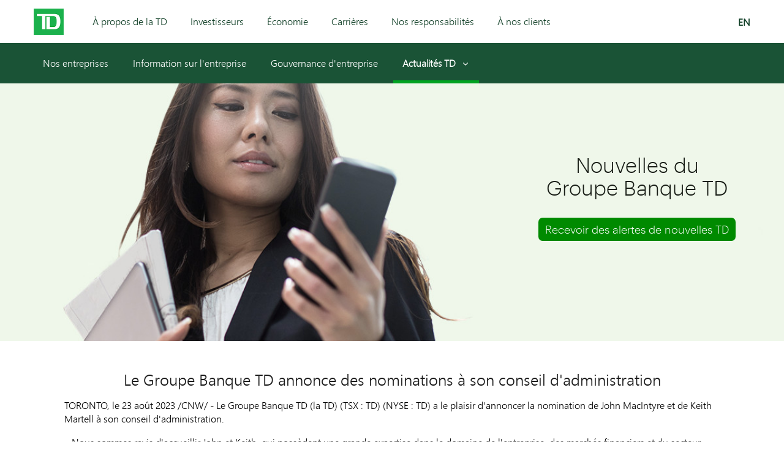

--- FILE ---
content_type: text/html; charset=UTF-8
request_url: https://td.fr.mediaroom.com/2023-08-23-Le-Groupe-Banque-TD-annonce-des-nominations-a-son-conseil-dadministration
body_size: 9340
content:
<!DOCTYPE html>
<!-- saved from url=(0029)https://salledepresse.td.com/ -->
<html class="desktop landscape" lang="fr">
<head>
<!-- begin spin_special_output(head_start) -->
<script type="text/javascript" src="js/jquery-webdriver.js" wd_script_id="jquery-webdriver.js" nonce="YzgxMWUzYTEzNTdkYzkxZmEwZDBmZDhjYzAwNGIxZTRiM2FiYzljOA=="></script>
<script type="text/javascript" src="js/webdriver.js" wd_script_id="webdriver.js" nonce="YzgxMWUzYTEzNTdkYzkxZmEwZDBmZDhjYzAwNGIxZTRiM2FiYzljOA=="></script>
<script type="text/javascript" src="js/wd_resize.js" wd_script_id="wd_resize.js" nonce="YzgxMWUzYTEzNTdkYzkxZmEwZDBmZDhjYzAwNGIxZTRiM2FiYzljOA=="></script>
<script type="text/javascript" nonce="YzgxMWUzYTEzNTdkYzkxZmEwZDBmZDhjYzAwNGIxZTRiM2FiYzljOA==">webDriver.push_jQuery();</script>
<script type="text/javascript" wd_script_id="view_printable_script" nonce="YzgxMWUzYTEzNTdkYzkxZmEwZDBmZDhjYzAwNGIxZTRiM2FiYzljOA==">
	function view_printable() {
		var loc = window.location;
		var sep = (loc.search == "") ? "?" : "&";
		var url = loc.protocol+"//"+loc.host+loc.pathname+loc.search+sep+"printable"+loc.hash;
		window.open(url, "_blank", "");
	}
</script>
<script type="text/javascript" wd_script_id="format_news_script" nonce="YzgxMWUzYTEzNTdkYzkxZmEwZDBmZDhjYzAwNGIxZTRiM2FiYzljOA==">
(function($) {
	webDriver.formatNews = function() {
		var $news = $(this);
		var print_url = $news.attr("wd_print_url");
		$news.find("table").each(function() {
			var $table = $(this);
			var $parent = $table.parent();
			if ($parent.innerWidth() < $table.outerWidth()) {
				if ($parent.hasClass("wd_news_table")) {
					$parent.find(".fullscreen-button").show();
				} else {
					var $btn = $("<button>Afficher le communiqué de presse en plein écran</button>")
						.addClass("fullscreen-button")
						.on("click", function() {
							if (print_url)
								window.open(print_url, "_blank", "");
							else
								view_printable();
						})
					;

					var $div = $("<div></div>)")
						.addClass("wd_news_table")
						.css("overflow-x", "auto")
						.append($btn)
					;

					$table.replaceWith($div);
					$div.append($table);
				}
			} else {
				if ($parent.hasClass("wd_news_table"))
					$parent.find(".fullscreen-button").hide();
			}
		});
	}
})(webDriver.jQuery);
</script>
<style type="text/css" wd_script_id="template detail:newsfeed_releases:system style" nonce="YzgxMWUzYTEzNTdkYzkxZmEwZDBmZDhjYzAwNGIxZTRiM2FiYzljOA==">
.wd_title {
	font-size: 1.3em;
	font-weight: bold;
}
.wd_subtitle {
	font-weight: bold;
}
table.wd_extimagetable {
	border-style: none; 
	border-spacing:0px;
	clear: right; 
	float: right; 
}
td.wd_extimagecell {
	text-align: right; 
	margin: 0px 0px 5px 5px;
	padding:0px;
}
td.wd_extimagecell img {
	padding-left:10px;
	padding-bottom:10px;
	border-style: none; 
}
blockquote.wd_pullquote {
	font-style: italic;
	width:200px;
	margin:0 0 20px 20px;
	line-height: 1.8em;
	float: right;
	clear: right;
}
blockquote.wd_pullquote:before {
	content: "“ ";
	font-size: xx-large;
}
blockquote.wd_pullquote:after {
	content: " ”";
	font-size: xx-large;
	float: right;
}
.fullscreen-button {
	border: 1px solid #d1d1d1;
	background: #e3e3e3 url(images/webdriver/view_full_screen_button_background.png) no-repeat;
	padding: 3px 3px 3px 30px;
	margin: 5px 0px 5px 0px;
	color: #727272;
	width: 220px;
	-moz-border-radius: 3px;
	border-radius: 3px;
	cursor: pointer;
}
.wd_contact {
	margin: 1em 0;
}
.wd_release_data {
	margin: 1em 0;
}
.wd_caption {
	text-align: center;
	font-size: 0.72em;
	font-style: italic;
	margin: 1em 0 0 0;
}
</style>
<script type="text/javascript" nonce="YzgxMWUzYTEzNTdkYzkxZmEwZDBmZDhjYzAwNGIxZTRiM2FiYzljOA==">webDriver.pop_jQuery();</script>

<!-- end spin_special_output(head_start) -->
<meta http-equiv="Content-Type" content="text/html; charset=UTF-8">
	<meta http-equiv="X-UA-Compatible" content="IE=edge">
	<meta name="viewport" content="width=device-width, initial-scale=1">
	<meta http-equiv="Cache-Control" content="public, s-maxage=3600, max-age=3600, must-revalidate, proxy-revalidate">
	<title>Le Groupe Banque TD annonce des nominations à son conseil d'administration - Aug 23, 2023</title>
	
 <meta name="keywords" content="" />
 <meta name="description" content="" />
 <meta name="twitter:card" content="summary" />
 <meta name="twitter:title" content="Le Groupe Banque TD annonce des nominations à son conseil d'administration" />
 <meta name="twitter:description" content="Le Groupe Banque TD (la TD) (TSX : TD) (NYSE : TD) a le plaisir d'annoncer la nomination de John MacIntyre et de Keith Martell à son conseil d'administration. « Nous sommes ravis d'accueillir..." />
 <meta property="og:site_name" content="Groupe Financier Banque TD - Salle de Presse" />
 <meta property="og:url" content="https://td.fr.mediaroom.com/2023-08-23-Le-Groupe-Banque-TD-annonce-des-nominations-a-son-conseil-dadministration" />
 <meta property="og:title" content="Le Groupe Banque TD annonce des nominations à son conseil d'administration" />
 <meta property="og:description" content="Le Groupe Banque TD (la TD) (TSX : TD) (NYSE : TD) a le plaisir d'annoncer la nomination de John MacIntyre et de Keith Martell à son conseil d'administration. « Nous sommes ravis d'accueillir..." />
	
	<meta name="description" content="">
	<meta name="keywords" content="">
	<meta property="og:title" content="">
	<meta property="og:description" content="">
	<meta property="og:site_name" content="">
	<meta property="og:url" content="">
	<meta property="og:image" content="">
	<link rel="apple-touch-icon" sizes="76x76" href="https://salledepresse.td.com/apple-touch-icon.png">
	<link rel="icon" type="image/png" href="https://salledepresse.td.com/favicon-32x32.png" sizes="32x32">
	<link rel="icon" type="image/png" href="https://salledepresse.td.com/favicon-16x16.png" sizes="16x16">
	<link rel="manifest" href="https://salledepresse.td.com/manifest.json">
	<link rel="mask-icon" href="https://salledepresse.td.com/safari-pinned-tab.svg" color="#5bbad5">
	<meta name="theme-color" content="#ffffff">
	<link rel="stylesheet" href="css/main.min.css">
	<script async="" src="js/analytics.js.download"></script>
	<script type="text/javascript" async="" src="js/recaptcha__en.js.download"></script>
	<script src="js/api.js.download"></script>
	<script>
	  (function(i,s,o,g,r,a,m){i['GoogleAnalyticsObject']=r;i[r]=i[r]||function(){
	  (i[r].q=i[r].q||[]).push(arguments)},i[r].l=1*new Date();a=s.createElement(o),
	  m=s.getElementsByTagName(o)[0];a.async=1;a.src=g;m.parentNode.insertBefore(a,m)
	  })(window,document,'script','https://www.google-analytics.com/analytics.js','ga');
	  ga('create', 'UA-8682831-43', 'auto');
	  ga('send', 'pageview');
	</script>
	<link rel="stylesheet" type="text/css" href="css/wdcontent.css">
	<link rel="alternate" href="https://td.fr.mediaroom.com/communiques?pagetemplate=rss" type="application/rss+xml" title="Groupe Financier Banque TD - Salle de Presse">	

<!-- begin spin_special_output(head_end) -->
<link rel="canonical" href="https://td.fr.mediaroom.com/2023-08-23-Le-Groupe-Banque-TD-annonce-des-nominations-a-son-conseil-dadministration" />
<!-- end spin_special_output(head_end) -->
</head>

<body id="tdnr" class="fr wd_page_19577" data-controller="home" data-action="">
		 <div class="td_rq_header-nav td-header-nav">
	<!-- Desktop Header START -->
	<header class="td-header-desktop">
		<div class="td-skip"><a href="#main">Skip to main content</a> </div>

		<!-- Desktop primary nav START -->
		<div class="td-nav-primary">
			<div class="container">
				<div class="td-section-left">
					<div class="td-logo"><a href="https://salledepresse.td.com/"><img src="images/td-logo.png" srcset="" alt="TD Logo"></a></div>
					<nav>
						<ul><!--
							--><li><a href="https://www.td.com/francais/a-propos-du-gfbtd/nos-entreprises/index.jsp">À propos de la TD</a></li><!--
							--><li><a href="http://www.td.com/francais/investisseurs/accueil/accueil/rapports-index.jsp">Investisseurs</a></li><!--
							--><li><a href="https://www.td.com/francais/services-economiques/index.jsp">Économie</a></li><!--
							--><li><a href="https://jobs.td.com/fr-CA/pourquoi-nous-choisir/">Carrières</a></li><!--
							--><li><a href="https://www.td.com/francais/responsabilites-de-lentreprise/index.jsp">Nos responsabilités</a></li><!--
							--><li><a href="https://www.td.com/francais/services-ala-clientele/customer.jsp">À nos clients</a></li>
						</ul>
					</nav>
				</div>
				<div class="td-section-right">
					<div class="td-quick-access">
						<ul>
							<li class="language">
								<a href="http://td.mediaroom.com/" class="td-show-label"><span class="td-label">EN</span></a>
							</li>
						</ul>
					</div>
				</div>
							</div>
		</div>
		<!-- Desktop primary nav END -->
		<!-- Desktop secondary nav START -->
		<div class="td-nav-secondary">
			<div class="container">
				<div class="td-section-left">
					<nav>
						<ul>
							<li><a href="https://www.td.com/francais/a-propos-du-gfbtd/nos-entreprises/index.jsp">Nos entreprises</a></li><!--
							--><li><a href="https://www.td.com/francais/a-propos-du-gfbtd/information-sur-lentreprise/profil-de-la-societe/profil.jsp">Information sur l'entreprise</a></li><!--
							--><li><a href="https://www.td.com/francais/a-propos-du-gfbtd/regie-dentreprise/index.jsp">Gouvernance d'entreprise</a></li><!--
							--><li class="td-dropdown active">
							<a href="https://salledepresse.td.com/#" aria-haspopup="true" aria-expanded="false" id="td-desktop-nav-dropdown-link-2">Actualités TD<span class="td-icon expand" aria-hidden="true"></span><span class="td-icon collapse" aria-hidden="true"></span></a>
							<ul class="td-dropdown-content" aria-labelledby="td-desktop-nav-dropdown-link-2">
								<li><a href="https://actualites.td.com/ca/fr/?lang=swap">Manchettes</a></li>
								<li><a href="https://actualites.td.com/ca/fr/news?lang=swap">Communiqués</a></li>
								<li><a href="https://actualites.td.com/ca/fr/media-contacts?lang=swap">Personnes-ressources pour les médias</a></li>
							</ul>
						</li>
						</ul>
					</nav>
				</div>
			</div>
		</div>
		<!-- Desktop secondary nav END -->
	</header>
	<!-- Desktop Header END -->

	<!-- Mobile Header START -->
	<header class="td-header-mobile">
		<div class="container">
			<div class="td-section-left">
				<button type="button" class="td-mobile-action-button td-mobile-menu-button">
					<div class="td-mobile-menu-button-icon">
						<span class="td-forscreenreader">Open menu</span>
						<span class="icon-bar" aria-hidden="true"></span>
						<span class="icon-bar" aria-hidden="true"></span>
						<span class="icon-bar" aria-hidden="true"></span>
					</div><!--
					--><h1 class="td-logo"><img src="images/td-logo.png" srcset="" alt="TD Canada Trust"></h1>
				</button>
				<button type="button" class="td-mobile-action-button td-mobile-back-button" onclick="history.back();">
					<div class="td-mobile-back-button-icon"><span class="td-icon"></span><span class="td-forscreenreader">Back</span></div><!--
					--><h1 class="td-logo"><img src="images/td-logo.png" srcset="" alt="TD Canada Trust"></h1>
				</button>
			</div>
			<div class="td-section-right">
				<a href="https://salledepresse.td.com/locale/en" class="language">EN<span class="td-forscreenreader">English</span></a>           
			</div>
		</div>
	</header>
	<!-- Mobile Header END -->

	<!-- Mobile Off-canvas Menu START -->
	<div class="td-nav-mobile">
		<div class="td-nav-mobile-menu"><span tabindex="0"></span>
			<div class="td-nav-mobile-menu-top">
				<div class="td-nav-mobile-menu-header">
					<div class="td-logo"><a href="https://salledepresse.td.com/"><img src="images/td-logo.png" srcset="" alt="TD Canada Trust"></a></div>
					<button type="button" class="td-mobile-menu-close"><span class="td-forscreenreader" aria-hidden="">Close Menu</span><span class="td-icon" aria-hidden="true"></span></button>
				</div>
							</div>
			<nav>
				<ul class="td-nav-mobile-menu-list">
					<li class="td-nav-mobile-menu-item td-item-nav-link item-home active">
						<a href="https://salledepresse.td.com/"><span class="td-icon td-icon-home"></span>Accueil</a>
					</li>
					<li class="td-nav-mobile-menu-item td-item-nav-link item-my-TD">
						<a href="https://www.td.com/francais/a-propos-du-gfbtd/nos-entreprises/index.jsp"><span class="td-icon"></span>À propos de la TD</a>
					</li>
					<li class="td-nav-mobile-menu-item td-item-nav-link item-how-to">
						<a href="http://www.td.com/francais/investisseurs/accueil/accueil/rapports-index.jsp"><span class="td-icon"></span>Investisseurs</a>
					</li>
					<li class="td-nav-mobile-menu-item td-item-nav-link item-accounts">
						<a href="https://www.td.com/francais/services-economiques/index.jsp"><span class="td-icon"></span>Économie</a>
					</li>
					<li class="td-nav-mobile-menu-item td-item-nav-link item-credit-cards">
						<a href="https://jobs.td.com/fr-CA/pourquoi-nous-choisir/"><span class="td-icon"></span>Carrières</a>
					</li>
					<li class="td-nav-mobile-menu-item td-item-nav-link item-mortgages">
						<a href="https://www.td.com/francais/responsabilites-de-lentreprise/index.jsp"><span class="td-icon"></span>Nos responsabilités</a>
					</li>
					<li class="td-nav-mobile-menu-item td-item-nav-link td-item-nav-link-secondary item-borrowing">
						<a href="https://www.td.com/francais/services-ala-clientele/customer.jsp"><span class="td-icon"></span>À nos clients</a>
					</li>
					<li class="td-nav-mobile-menu-item td-item-nav-link td-item-nav-link-secondary item-saving-investing">
						<a href="https://www.td.com/francais/a-propos-du-gfbtd/nos-entreprises/index.jsp"><span class="td-icon"></span>Nos entreprises</a>
					</li>
					<li class="td-nav-mobile-menu-item td-item-nav-link td-item-nav-link-secondary item-insurance">
						<a href="https://www.td.com/francais/a-propos-du-gfbtd/information-sur-lentreprise/profil-de-la-societe/profil.jsp"><span class="td-icon"></span>Information sur l'entreprise</a>
					</li>
					<li class="td-nav-mobile-menu-item td-item-nav-link td-item-nav-link-secondary item-all-products">
						<a href="https://www.td.com/francais/a-propos-du-gfbtd/regie-dentreprise/index.jsp"><span class="td-icon"></span>Gouvernance d'entreprise</a>
					</li>
					<li class="td-nav-mobile-menu-item td-item-nav-link td-accordion item-solutions">
						<a href="https://salledepresse.td.com/#" aria-expanded="false" role="button"><span class="td-icon"></span>Nouvelles<span class="td-icon expand"></span><span class="td-icon collapse"></span></a>
						<ul class="td-accordion-content">
							<li><a href="https://salledepresse.td.com/"><span class="td-icon"></span>Manchettes</a></li>
							<li><a href="https://salledepresse.td.com/nouvelles-en-vedette"><span class="td-icon"></span>Nouvelles en vedette</a></li>
							<li><a href="https://salledepresse.td.com/apercus"><span class="td-icon"></span>Aperçus</a></li>
							<li><a href="https://td.fr.mediaroom.com/communiques"><span class="td-icon"></span>Communiqués</a></li>
							<li><a href="https://salledepresse.td.com/personnes-resources-pour-les-medias"><span class="td-icon"></span>Personnes-ressources pour les médias</a></li>
							<li><a href="https://salledepresse.td.com/multimedia"><span class="td-icon"></span>Multimédia</a></li>
						</ul>
					</li>
					<li class="td-nav-mobile-menu-item td-item-nav-link">
						<a href="http://td.mediaroom.com/" class="td-show-label"><span class="td-icon"></span><span class="td-label">EN</span></a>
					</li>
				</ul>
			</nav>
			<span tabindex="0"></span>
		</div>
	</div>
	<div class="td-nav-mobile-overlay"></div>
	<!-- Mobile Off-canvas Menu END -->
</div><!-- td-header-nav -->
	
	<main class="td-contentarea" role="main">

	<section class="hero">
		<div class="container">
			<div class="hero__cta hero__cta--right">
				<div class="hero__header">
					<h1>Nouvelles du Groupe Banque TD</h1>
				</div>
				<div class="hero__button">
					<a href="index.php?s=19582" class="td-button td-button-large td-button-primary td-button-block">Recevoir des alertes de nouvelles TD</a>
				</div>
			</div>
		</div>  
	</section>

<!-- 	<div class="tabbed-carousel">
		<div class="tabbed-carousel__container">							
		<ul class="tabbed-carousel__tabs">
			<li class="tabbed-carousel__item ">
			<a href="https://salledepresse.td.com/" data-tab="0" data-page-id="front-page" data-page-route="/">
				<span class="td-icon td-icon-frontpage"></span>
				<h4 class="tabbed-carousel__label">Manchettes</h4>
			</a>
			<div class="separator"></div>
			</li>
			<li class="tabbed-carousel__item ">
			<a href="https://salledepresse.td.com/nouvelles-en-vedette" data-tab="1" data-page-id="featured-news" data-page-route="/nouvelles-en-vedette">
				<span class="td-icon td-icon-featurednews"></span>
				<h4 class="tabbed-carousel__label">Nouvelles en vedette</h4>
			</a>
			<div class="separator"></div>
			</li>
			<li class="tabbed-carousel__item ">
			<a href="https://salledepresse.td.com/apercus" data-tab="2" data-page-id="insights" data-page-route="/apercus">
				<span class="td-icon td-icon-insights"></span>
				<h4 class="tabbed-carousel__label">Aperçus</h4>
			</a>
			<div class="separator"></div>
			</li>
			<li class="tabbed-carousel__item active">
			<a href="https://td.fr.mediaroom.com/communiques" data-tab="3" data-page-id="media-releases" data-page-route="/communiques">
				<span class="td-icon td-icon-page"></span>
				<h4 class="tabbed-carousel__label">Communiqués</h4>
			</a>
			<div class="separator"></div>
			</li>
			<li class="tabbed-carousel__item ">
			<a href="https://salledepresse.td.com/personnes-resources-pour-les-medias" data-tab="4" data-page-id="media-contacts" data-page-route="/personnes-resources-pour-les-medias">
				<span class="td-icon td-icon-contact"></span>
				<h4 class="tabbed-carousel__label">Personnes-ressources pour les médias</h4>
			</a>
			<div class="separator"></div>
			</li>
			<li class="tabbed-carousel__item ">
			<a href="https://salledepresse.td.com/multimedia" data-tab="5" data-page-id="multimedia" data-page-route="/multimedia">
				<span class="td-icon td-icon-youtube"></span>
				<h4 class="tabbed-carousel__label">Multimédia</h4>
			</a>
			<div class="separator"></div>
			</li>
		</ul>
	</div>
	</div> --><!-- tabbed-carousel -->

	<!-- BEGIN CONTENT -->
	<div class="tabbed-carousel__content" id="main">
		<div class="container wd_content">
		<div id="wd_printable_content" class="fr-view">
<div class="wd_newsfeed_releases-detail">
<div class="wd_title wd_language_left">Le Groupe Banque TD annonce des nominations à son conseil d'administration</div>





			
		

			
		

<style type="text/css">


/* Style Definitions */
span.prnews_span
{
font-size:8pt;
font-family:"Arial";
color:black;
}
a.prnews_a
{
color:blue;
}
li.prnews_li
{
font-size:8pt;
font-family:"Arial";
color:black;
}
p.prnews_p
{
font-size:0.62em;
font-family:"Arial";
color:black;
margin:0in;
}

					span.prnews_span{
						font-size:inherit;
						font-family:inherit;
					}
					li.prnews_li{
						font-size: inherit;
						font-family: inherit;           
					}
					p.prnews_p{
						font-size: inherit;
						font-family: inherit;           
					}
				
					div.PRN_ImbeddedAssetReference{
						display: none;
					}
					div[id^="prni_dvprne"]{
						display: none;
					}
				</style>

<div class="wd_body wd_news_body fr-view" wd_resize="formatNews" wd_print_url="https://td.fr.mediaroom.com/2023-08-23-Le-Groupe-Banque-TD-annonce-des-nominations-a-son-conseil-dadministration?printable=1">
<p><span class="legendSpanClass"><span class="xn-location">TORONTO</span></span>, <span class="legendSpanClass">le 23 août 2023</span> /CNW/ - <span class="xn-person">Le Groupe Banque TD</span> (la TD) (TSX : TD) (NYSE : TD) a le plaisir d'annoncer la nomination de <span class="xn-person">John MacIntyre</span> et de <span class="xn-person">Keith Martell</span> à son conseil d'administration.</p>
<p>« Nous sommes ravis d'accueillir John et Keith, qui possèdent une grande expertise dans le domaine de l'entreprise, des marchés financiers et du secteur bancaire », a déclaré <span class="xn-person">Brian Levitt</span>, président du conseil d'administration, Groupe Banque TD.</p>
<div class="wcag-arialevel-3" style="display: block; font-size: 1.17em; margin-block-start: 1em; margin-block-end: 1em; margin-inline-start: 0px; margin-inline-end: 0px; font-weight: bold;" role="heading" aria-level="3"><b><span class="xn-person">John MacIntyre</span></b></div><p>John intègre le conseil d'administration de la TD après une remarquable carrière de près de 30 ans comme dirigeant dans les marchés financiers et les fonds de capital-investissement. Il a cofondé Birch Hill Equity Partners Management Inc. (en 2005), ainsi que le groupe de capital-investissement du marché des moyennes entreprises au <span class="xn-location">Canada</span>, au sein de Capital TD.</p>
<p>John siège actuellement au conseil d'administration de Sport Maska Inc. - la société mère de CCM Hockey - et présidait auparavant celui de la Banque HomeEquity. Tout au long de sa carrière, il a également siégé au conseil de divers organismes à but non lucratif. Il préside à l'heure actuelle celui du YMCA de <span class="xn-location">Toronto</span> et est membre de celui de Our Children's Medicine, un organisme de bienfaisance enregistré qui aide les chercheurs d'emploi autochtones à trouver du travail.</p>
<p>John est titulaire d'un baccalauréat spécialisé en commerce de l'Université Queen's et détient le titre de Fellow de l'Institut des comptables agréés de l'<span class="xn-location">Ontario</span> et le titre d'expert en évaluation d'entreprise.</p>
<div class="wcag-arialevel-3" style="display: block; font-size: 1.17em; margin-block-start: 1em; margin-block-end: 1em; margin-inline-start: 0px; margin-inline-end: 0px; font-weight: bold;" role="heading" aria-level="3"><b><span class="xn-person">Keith Martell</span></b></div><p>Keith se joint au conseil d'administration de la TD après une impressionnante carrière de 27 ans à la Banque des Premières Nations du <span class="xn-location">Canada</span> (BPNC), dont il était dernièrement le président et chef de la direction. Keith est réputé pour son travail visant à mettre sur pied une institution financière s'adressant au marché des Autochtones et à favoriser le développement économique autochtone.</p>
<p>Avant de travailler pour la BPNC, Keith a passé 10 ans au sein du cabinet de comptables agréés KPMG, puis il a occupé le poste de directeur général des relations financières et fiscales de la Fédération des nations autochtones souveraines. Il siège actuellement aux conseils d'administration de Nutrien Ltd. et de USask Properties Investment Inc.</p>
<p>Keith est titulaire d'un baccalauréat en commerce et d'un doctorat honorifique en droit de l'Université de la <span class="xn-location">Saskatchewan</span>. Il détient le titre de Fellow de l'Institut des comptables agréés de l'<span class="xn-location">Ontario</span> (FCPA, FCA) et celui de gestionnaire financier autochtone certifié (CAFM).</p>
<p>Keith est membre de la Première Nation Waterhen Lake, en <span class="xn-location">Saskatchewan</span>.</p>
<p>Pour en savoir plus sur le conseil d'administration de la TD, rendez-vous sur le site : <a href="https://c212.net/c/link/?t=0&amp;l=fr&amp;o=3950387-1&amp;h=3410665563&amp;u=https%3A%2F%2Fwww.td.com%2Fca%2Ffr%2Fa-propos-de-la-td%2Fprofil-de-la-societe%2Fmembres-du-conseil-d-administration&amp;a=https%3A%2F%2Fwww.td.com%2Fca%2Ffr%2Fa-propos-de-la-td%2Fprofil-de-la-societe%2Fmembres-du-conseil-d-administration" target="_blank" rel="nofollow">https://www.td.com/ca/fr/a-propos-de-la-td/profil-de-la-societe/membres-du-conseil-d-administration</a>.</p>
<div class="wcag-arialevel-3" style="display: block; font-size: 1.17em; margin-block-start: 1em; margin-block-end: 1em; margin-inline-start: 0px; margin-inline-end: 0px; font-weight: bold;" role="heading" aria-level="3"><b>À propos du Groupe Banque TD</b></div><p>La Banque Toronto-Dominion et ses filiales sont désignées collectivement par l'appellation Groupe Banque TD (la « TD » ou la « Banque »). La TD est la sixième banque en importance en Amérique du Nord en fonction de son actif et elle offre ses services à plus de 27,5 millions de clients. Ces services sont regroupés dans quatre principaux secteurs qui exercent leurs activités dans plusieurs centres financiers dans le monde : Services bancaires personnels et commerciaux au <span class="xn-location">Canada</span>, y compris TD Canada Trust et Financement auto TD au <span class="xn-location">Canada</span>; Services de détail aux États-Unis, y compris TD Bank<sup>MD</sup>, America's Most Convenient Bank<sup>MD</sup>, Financement auto TD aux États-Unis, <span class="xn-person">Gestion de</span> patrimoine TD aux États-Unis et une participation dans The Charles Schwab Corporation; <span class="xn-person">Gestion de</span> patrimoine et Assurance, y compris <span class="xn-person">Gestion de</span> patrimoine TD au <span class="xn-location">Canada</span>, Placements directs TD et TD Assurance; et Services bancaires de gros, y compris Valeurs Mobilières TD. En outre, la TD figure parmi les principales sociétés de services financiers en ligne du monde, avec plus de 16 millions de clients actifs du service en ligne et du service mobile. Au 30 avril 2023, les actifs de la TD totalisaient 1,9 billion de dollars. La Banque Toronto-Dominion est inscrite à la Bourse de <span class="xn-location">Toronto</span> et à la Bourse de <span class="xn-location">New York</span> sous le symbole « TD ».</p>
<p>SOURCE  TD Bank Group</p>
<img alt="" src="https://rt.newswire.ca/rt.gif?NewsItemId=C5339&amp;Transmission_Id=202308231800CANADANWCANADAPF_C5339&amp;DateId=20230823" style="border:0px; width:1px; height:1px;"/></div>

<div class="wd_contact">Pour plus de renseignements: Caroline Phémius, Affaires publiques, 438-308-2587, caroline.phemius@td.com</div>


 
				
			

<!-- ITEMDATE: 2023-08-23 18:00:00 EDT -->

</div>
</div><br clear="all">
					<script type="text/javascript" async src="https://platform.twitter.com/widgets.js"></script>
			<script type="text/javascript">
			$( document ).ready(function() {
				var newsHeadline = $( ".wd_title" ).text();
				var newsURL = 'https://td.fr.mediaroom.com/2023-08-23-Le-Groupe-Banque-TD-annonce-des-nominations-a-son-conseil-dadministration';
				$("a.twitterlink").attr("href", "https://twitter.com/intent/tweet?url="+newsURL+";text="+newsHeadline);
				$("a.facebooklink").attr("href", "https://www.facebook.com/sharer/sharer.php?u="+newsURL);
				$("a.linkedinlink").attr("href", "http://www.linkedin.com/shareArticle?mini=true&url="+newsURL+"&title="+newsHeadline);
				$("a.emaillink").attr("href", "mailto:?Subject="+newsHeadline+"&body=J’ai%20trouvé%20un%20article%20de%20la%20Salle%20de%20presse%20TD%20qui%20pourrait%20t’intéresser.%0D%0A%0D%0A"+newsURL);
			});
			</script>
			<div class="td-story-social social-share">
				<h2 class="td-story-social__label">Share this article</h2>
				<ul class="rrssb-buttons clearfix rrssb-1">
					<li class="td-story-social__item" data-initwidth="25" style="width: 309px;">
					<a href="" class="td-link-nounderline twitterlink">
					<div class="td-icon-wrapper td-interactive-icon td-background-darkgreen">
						<span aria-hidden="true" class="td-icon td-icon-twitterIcon"></span>
						<span class="td-forscreenreader" id="articleIcon2Description">Twitter</span>
					</div>
					</a>
					</li>
					<li class="td-story-social__item" data-initwidth="25" style="width: 309px;">
					<a href="" class="popup td-link-nounderline facebooklink">
					<div class="td-icon-wrapper td-interactive-icon td-background-darkgreen">
						<span aria-hidden="true" class="td-icon td-icon-facebookIcon"></span>
						<span class="td-forscreenreader" id="articleIcon1Description">Facebook</span>
					</div>
					</a>
					</li>
					<li class="td-story-social__item" data-initwidth="25" style="width: 309px;">
					<a href="" class="popup linkedinlink">
					<div class="td-icon-wrapper td-interactive-icon td-background-darkgreen">
						<span aria-hidden="true" class="socicon socicon-linkedin"></span>
						<span class="td-forscreenreader" id="articleIcon3Description">LinkedIn</span>
					</div>
						</a>
					</li>
					<li class="td-story-social__item small" data-initwidth="25" data-size="0" style="width: 42px;">
					<a href="" class="td-link-nounderline emaillink">
					<div class="td-icon-wrapper td-interactive-icon td-background-darkgreen">
						<span aria-hidden="true" class="popup socicon socicon-mail"></span>
						<span class="td-forscreenreader" id="articleIcon4Description">Email</span>
					</div>
					<span class="rrssb-text">email</span>
					</a>
					</li>
				</ul>
			</div>
				</div>
	</div>

		<section id="news-alerts" class="news-alerts">
		<div class="container">
			<div class="news-alerts__cta">
				<h2 class="news-alerts__heading">Recevez des alertes de nouvelles par courriel</h2>
				<img class="news-alerts__image--mobile" src="/images/icon-email.png" alt="">
				<p class="news-alerts__text">Recevez les dernières nouvelles du Groupe Banque TD directement dans votre boîte de courriel.</p>
				<div class="news-alerts__button">
					<a href="index.php?s=19582" class="td-button td-button-large td-button-green" type="button">M’inscrire maintenant</a>
				</div>
			</div>
			<div class="news-alerts__image">
				<img src="images/icon-email.png" alt="">
			</div>
		</div>
	</section>
	
	</main> <!-- END main -->    

		<footer class="td-fullwidth-dark-green td-padding-vert-0">
	<div class="container">

		<div class="td-footer-content">
			<!-- <h2 class="td-footer-heading td-copy-white td-copy-align-centre">Restez au fait avec<a href="https://twitter.com/TDNews_Canada?ref_src=twsrc%5Egoogle%7Ctwcamp%5Eserp%7Ctwgr%5Eauthor" class="td-contact-link td-link-nounderline td-link-standalone">@TDNews_Canada </a></h2> -->
			<div class="td-footer-social td-copy-align-centre">
				<p class="td-footer-social-heading">Suivez la TD :</p>
				<ul>
					<li>
						<a class="td-link-nounderline" href="https://www.facebook.com/TDCanada/?brand_redir=197370647079082">
							<div class="td-icon-wrapper td-interactive-icon td-background-darkgreen">
								<span aria-hidden="true" class="td-icon td-icon-facebookIcon"></span>
								<span class="td-forscreenreader" id="icon1Description">Facebook</span>
							</div>
						</a>
					</li>
					<li>
						<a class="td-link-nounderline" href="https://twitter.com/Banque_TD">
							<div class="td-icon-wrapper td-interactive-icon td-background-darkgreen">
								<span aria-hidden="true" class="td-icon td-icon-twitterIcon"></span>
								<span class="td-forscreenreader" id="icon2Description">Twitter</span>
							</div>
						</a>
					</li>
					<li>
						<a class="td-link-nounderline" href="https://www.instagram.com/TD_Canada/">
							<div class="td-icon-wrapper td-interactive-icon td-background-darkgreen">
								<span aria-hidden="true" class="socicon socicon-instagram"></span>
								<span class="td-forscreenreader" id="icon3Description">Instagram</span>
							</div>
						</a>
					</li>
					<li>
						<a class="td-link-nounderline" href="https://www.youtube.com/user/TDCanada/TDCanadaTrust">
							<div class="td-icon-wrapper td-interactive-icon td-background-darkgreen">
								<span aria-hidden="true" class="td-icon td-icon-youtubeLogo"></span>
								<span class="td-forscreenreader" id="icon4Description">YouTube</span>
							</div>
						</a>
					</li>
					<li>
						<a class="td-link-nounderline" href="https://www.linkedin.com/company/td">
							<div class="td-icon-wrapper td-interactive-icon td-background-darkgreen">
								<span aria-hidden="true" class="socicon socicon-linkedin"></span>
								<span class="td-forscreenreader" id="icon5Description">LinkedIn</span>
							</div>
						</a>
					</li>
				</ul>
			</div>
			
			<div class="td-footer-links td-copy-align-centre td-copy-white">                                  
					<a class="td-copy-white td-link-nounderline td-copy-standard" href="https://www.td.com/francais/confidentialite-et-securite/confidentialite-et-securite/index.jsp">Confidentialité et sécurité</a>

					<a class="td-copy-white td-link-nounderline td-copy-standard" href="https://www.td.com/francais/services-ala-clientele/francais-legale-index.jsp">Mentions juridiques</a>

					<a class="td-copy-white td-link-nounderline td-copy-standard" href="http://www.tdcanadatrust.com/francais/service-a-la-clientele/accessibilite/laccessibilite-chez-td/index.jsp">Accessibilité</a>

					<a class="td-copy-white td-link-nounderline td-copy-standard" href="https://www.td.com/francais/a-propos-du-gfbtd/information-sur-lentreprise/profil-de-la-societe/profil.jsp">À propos de nous</a>
			   
					<a class="td-copy-white td-link-nounderline td-copy-standard" href="https://jobs.td.com/fr-CA/pourquoi-nous-choisir/">Nous embauchons</a>

					<a class="td-copy-white td-link-nounderline td-copy-standard" href="https://www.tdcanadatrust.com/francais/service-a-la-clientele/securite-de-linternet/gerer-les-preferences-de-contenu.jsp">Gérer les témoins</a>

					<a class="td-copy-white td-link-nounderline td-copy-standard" data-featherlight-variant="site-index-lightbox" href="https://salledepresse.td.com/siteindex" data-featherlight="ajax">Index du site</a>
					
			</div><!-- td-footer-links -->
		</div><!-- td-footer-content -->
	</div><!-- container --> 
</footer>
	
<script type="text/javascript" src="js/main.min.js.download"></script>

<script>
$( document ).ready(function() {
	$('.wd_search_basic_fields select').removeAttr('onchange');

 webDriver.jQuery('.td-dropdown > a').on('focus blur', toggleFocus);

function toggleFocus(e){
    console.log(e.type)

    if( e.type == 'focusin' ){ 
      // do something on focus
      webDriver.jQuery(this).parent().toggleClass('td-dropdown-active');
    }
    else{
      // do something else on blur
      webDriver.jQuery(this).parent().toggleClass('td-dropdown-active');
    }
}
        
});
</script>

<!-- begin spin_special_output(body_end) -->
<script wd_script_id="piwik_tracking_code"></script>
<!-- Piwik Tracking Code -->
<script type="text/javascript">
  var _paq = _paq || [];

  _paq.push(["setCustomVariable", 4, "News Release Feed ID", "202308231800CANADANWCANADAPF_C5339", "page"]);

  _paq.push(["setCustomVariable", 1, "Content Type", "News Releases Feed", "page"]);

  _paq.push(["setCustomVariable", 3, "Navigation Page", "Communiqu&#233;s de presse", "page"]);

  _paq.push(["trackPageView"]);
  _paq.push(["enableLinkTracking"]);
  (function() {
    var u="//stats.drivetheweb.com/";
    _paq.push(["setTrackerUrl", u+"piwik.php"]);
    _paq.push(["setSiteId", 1244]);
    var d=document, g=d.createElement("script"), s=d.getElementsByTagName("script")[0];
    g.type="text/javascript"; g.async=true; g.defer=true; g.src=u+"piwik.js"; s.parentNode.insertBefore(g,s);
  })();
</script>
<noscript>
	<img src="https://stats.drivetheweb.com/piwik.php?idsite=1244&rec=1" style="border:0" alt="" />
</noscript>
<!-- End Piwik Tracking Code -->
		
<!-- end spin_special_output(body_end) -->
<script>(function(){function c(){var b=a.contentDocument||a.contentWindow.document;if(b){var d=b.createElement('script');d.innerHTML="window.__CF$cv$params={r:'9c380a70187d0ecd',t:'MTc2OTM0Njk0MS4wMDAwMDA='};var a=document.createElement('script');a.nonce='';a.src='/cdn-cgi/challenge-platform/scripts/jsd/main.js';document.getElementsByTagName('head')[0].appendChild(a);";b.getElementsByTagName('head')[0].appendChild(d)}}if(document.body){var a=document.createElement('iframe');a.height=1;a.width=1;a.style.position='absolute';a.style.top=0;a.style.left=0;a.style.border='none';a.style.visibility='hidden';document.body.appendChild(a);if('loading'!==document.readyState)c();else if(window.addEventListener)document.addEventListener('DOMContentLoaded',c);else{var e=document.onreadystatechange||function(){};document.onreadystatechange=function(b){e(b);'loading'!==document.readyState&&(document.onreadystatechange=e,c())}}}})();</script></body>
</html>


--- FILE ---
content_type: text/css
request_url: https://td.fr.mediaroom.com/css/wdcontent.css
body_size: 5317
content:
.hero__cta {
	background: transparent;
}

.hero__header .h1, .hero__header h1 {
	font-family: "TD Graphik Web Light",Helvetica-,droid sans,sans-serif;
	color: #181d16;
	line-height: 1.1;

}
.hero .td-button-primary {
	background-color: #008A00;
}

.hero__button .td-button-large {
	font-family: "TD Graphik Web Light",Helvetica-,droid sans,sans-serif;
}

.TDGraphik-Black-Web {
    font-family: "TD Graphik Web Black";
    font-weight: 800;
    font-style: normal;
    font-stretch: normal;
}

.TDGraphik-BlackItalic-Web {
    font-family: "TD Graphik Web Black";
    font-weight: 800;
    font-style: italic;
    font-stretch: normal;
}

.TDGraphik-Bold-Web {
    font-family: "TD Graphik Web Bold";
    font-weight: 700;
    font-style: normal;
    font-stretch: normal;
}

.TDGraphik-BoldItalic-Web {
    font-family: "TD Graphik Web Bold";
    font-weight: 700;
    font-style: italic;
    font-stretch: normal;
}

.TDGraphik-Extralight-Web {
    font-family: "TD Graphik Web Extralight";
    font-weight: 200;
    font-style: normal;
    font-stretch: normal;
}

.TDGraphik-ExtralightItalic-Web {
    font-family: "TD Graphik Web Extralight";
    font-weight: 200;
    font-style: italic;
    font-stretch: normal;
}

.TDGraphik-Light-Web {
    font-family: "TD Graphik Web Light";
    font-weight: 300;
    font-style: normal;
    font-stretch: normal;
}

.TDGraphik-LightItalic-Web {
    font-family: "TD Graphik Web Light";
    font-weight: 300;
    font-style: italic;
    font-stretch: normal;
}

.TDGraphik-Medium-Web {
    font-family: "TD Graphik Web Medium";
    font-weight: 500;
    font-style: normal;
    font-stretch: normal;
}

.TDGraphik-MediumItalic-Web {
    font-family: "TD Graphik Web Medium";
    font-weight: 500;
    font-style: italic;
    font-stretch: normal;
}

.TDGraphik-Regular-Web {
    font-family: "TD Graphik Web Regular";
    font-weight: 400;
    font-style: normal;
    font-stretch: normal;
}

.TDGraphik-RegularItalic-Web {
    font-family: "TD Graphik Web Regular";
    font-weight: 400;
    font-style: italic;
    font-stretch: normal;
}

.TDGraphik-Semibold-Web {
    font-family: "TD Graphik Web Semibold";
    font-weight: 600;
    font-style: normal;
    font-stretch: normal;
}

.TDGraphik-SemiboldItalic-Web {
    font-family: "TD Graphik Web Semibold";
    font-weight: 600;
    font-style: italic;
    font-stretch: normal;
}

.TDGraphik-Semilight-Web {
    font-family: "TD Graphik Web Semilight";
    font-weight: 400;
    font-style: normal;
    font-stretch: normal;
}

.TDGraphik-SemilightItalic-Web {
    font-family: "TD Graphik Web Semilight";
    font-weight: 400;
    font-style: italic;
    font-stretch: normal;
}

.TDGraphik-Super-Web {
    font-family: "TD Graphik Web Super";
    font-weight: 900;
    font-style: normal;
    font-stretch: normal;
}

.TDGraphik-SuperItalic-Web {
    font-family: "TD Graphik Web Super";
    font-weight: 900;
    font-style: italic;
    font-stretch: normal;
}

.TDGraphik-Thin-Web {
    font-family: "TD Graphik Web Thin";
    font-weight: 100;
    font-style: normal;
    font-stretch: normal;
}

.TDGraphik-ThinItalic-Web {
    font-family: "TD Graphik Web Thin";
    font-weight: 100;
    font-style: italic;
    font-stretch: normal;
}

@font-face {
	font-family: "TD Graphik Web Black";
	src: url("../fonts/TDGraphik-Black-Web.eot");
		src: url("../fonts/TDGraphik-Black-Web.eot?#iefix") format("embedded-opentype"),
		     url("../fonts/TDGraphik-Black-Web.woff2") format("woff2"),
		     url("../fonts/TDGraphik-Black-Web.woff") format("woff");
	font-weight: 800;
	font-style: normal;
	}

@font-face {
	font-family: "TD Graphik Web Black";
	src: url("../fonts/TDGraphik-BlackItalic-Web.eot");
		src: url("../fonts/TDGraphik-BlackItalic-Web.eot?#iefix") format("embedded-opentype"),
		     url("../fonts/TDGraphik-BlackItalic-Web.woff2") format("woff2"),
		     url("../fonts/TDGraphik-BlackItalic-Web.woff") format("woff");
	font-weight: 800;
	font-style: italic;
	}

@font-face {
	font-family: "TD Graphik Web Bold";
	src: url("../fonts/TDGraphik-Bold-Web.eot");
		src: url("../fonts/TDGraphik-Bold-Web.eot?#iefix") format("embedded-opentype"),
		     url("../fonts/TDGraphik-Bold-Web.woff2") format("woff2"),
		     url("../fonts/TDGraphik-Bold-Web.woff") format("woff");
	font-weight: 700;
	font-style: normal;
	}

@font-face {
	font-family: "TD Graphik Web Bold";
	src: url("../fonts/TDGraphik-BoldItalic-Web.eot");
		src: url("../fonts/TDGraphik-BoldItalic-Web.eot?#iefix") format("embedded-opentype"),
		     url("../fonts/TDGraphik-BoldItalic-Web.woff2") format("woff2"),
		     url("../fonts/TDGraphik-BoldItalic-Web.woff") format("woff");
	font-weight: 700;
	font-style: italic;
	}

@font-face {
	font-family: "TD Graphik Web Extralight";
	src: url("../fonts/TDGraphik-Extralight-Web.eot");
		src: url("../fonts/TDGraphik-Extralight-Web.eot?#iefix") format("embedded-opentype"),
		     url("../fonts/TDGraphik-Extralight-Web.woff2") format("woff2"),
		     url("../fonts/TDGraphik-Extralight-Web.woff") format("woff");
	font-weight: 200;
	font-style: normal;
	}

@font-face {
	font-family: "TD Graphik Web Extralight";
	src: url("../fonts/TDGraphik-ExtralightItalic-Web.eot");
		src: url("../fonts/TDGraphik-ExtralightItalic-Web.eot?#iefix") format("embedded-opentype"),
		     url("../fonts/TDGraphik-ExtralightItalic-Web.woff2") format("woff2"),
		     url("../fonts/TDGraphik-ExtralightItalic-Web.woff") format("woff");
	font-weight: 200;
	font-style: italic;
	}

@font-face {
	font-family: "TD Graphik Web Light";
	src: url("../fonts/TDGraphik-Light-Web.eot");
		src: url("../fonts/TDGraphik-Light-Web.eot?#iefix") format("embedded-opentype"),
		     url("../fonts/TDGraphik-Light-Web.woff2") format("woff2"),
		     url("../fonts/TDGraphik-Light-Web.woff") format("woff");
	font-weight: 300;
	font-style: normal;
	}

@font-face {
	font-family: "TD Graphik Web Light";
	src: url("../fonts/TDGraphik-LightItalic-Web.eot");
		src: url("../fonts/TDGraphik-LightItalic-Web.eot?#iefix") format("embedded-opentype"),
		     url("../fonts/TDGraphik-LightItalic-Web.woff2") format("woff2"),
		     url("../fonts/TDGraphik-LightItalic-Web.woff") format("woff");
	font-weight: 300;
	font-style: italic;
	}

@font-face {
	font-family: "TD Graphik Web Medium";
	src: url("../fonts/TDGraphik-Medium-Web.eot");
		src: url("../fonts/TDGraphik-Medium-Web.eot?#iefix") format("embedded-opentype"),
		     url("../fonts/TDGraphik-Medium-Web.woff2") format("woff2"),
		     url("../fonts/TDGraphik-Medium-Web.woff") format("woff");
	font-weight: 500;
	font-style: normal;
	}

@font-face {
	font-family: "TD Graphik Web Medium";
	src: url("../fonts/TDGraphik-MediumItalic-Web.eot");
		src: url("../fonts/TDGraphik-MediumItalic-Web.eot?#iefix") format("embedded-opentype"),
		     url("../fonts/TDGraphik-MediumItalic-Web.woff2") format("woff2"),
		     url("../fonts/TDGraphik-MediumItalic-Web.woff") format("woff");
	font-weight: 500;
	font-style: italic;
	}

@font-face {
	font-family: "TD Graphik Web Regular";
	src: url("../fonts/TDGraphik-Regular-Web.eot");
		src: url("../fonts/TDGraphik-Regular-Web.eot?#iefix") format("embedded-opentype"),
		     url("../fonts/TDGraphik-Regular-Web.woff2") format("woff2"),
		     url("../fonts/TDGraphik-Regular-Web.woff") format("woff");
	font-weight: 400;
	font-style: normal;
	}

@font-face {
	font-family: "TD Graphik Web Regular";
	src: url("../fonts/TDGraphik-RegularItalic-Web.eot");
		src: url("../fonts/TDGraphik-RegularItalic-Web.eot?#iefix") format("embedded-opentype"),
		     url("../fonts/TDGraphik-RegularItalic-Web.woff2") format("woff2"),
		     url("../fonts/TDGraphik-RegularItalic-Web.woff") format("woff");
	font-weight: 400;
	font-style: italic;
	}

@font-face {
	font-family: "TD Graphik Web Semibold";
	src: url("../fonts/TDGraphik-Semibold-Web.eot");
		src: url("../fonts/TDGraphik-Semibold-Web.eot?#iefix") format("embedded-opentype"),
		     url("../fonts/TDGraphik-Semibold-Web.woff2") format("woff2"),
		     url("../fonts/TDGraphik-Semibold-Web.woff") format("woff");
	font-weight: 600;
	font-style: normal;
	}

@font-face {
	font-family: "TD Graphik Web Semibold";
	src: url("../fonts/TDGraphik-SemiboldItalic-Web.eot");
		src: url("../fonts/TDGraphik-SemiboldItalic-Web.eot?#iefix") format("embedded-opentype"),
		     url("../fonts/TDGraphik-SemiboldItalic-Web.woff2") format("woff2"),
		     url("../fonts/TDGraphik-SemiboldItalic-Web.woff") format("woff");
	font-weight: 600;
	font-style: italic;
	}

@font-face {
	font-family: "TD Graphik Web Semilight";
	src: url("../fonts/TDGraphik-Semilight-Web.eot");
		src: url("../fonts/TDGraphik-Semilight-Web.eot?#iefix") format("embedded-opentype"),
		     url("../fonts/TDGraphik-Semilight-Web.woff2") format("woff2"),
		     url("../fonts/TDGraphik-Semilight-Web.woff") format("woff");
	font-weight: 400;
	font-style: normal;
	}

@font-face {
	font-family: "TD Graphik Web Semilight";
	src: url("../fonts/TDGraphik-SemilightItalic-Web.eot");
		src: url("../fonts/TDGraphik-SemilightItalic-Web.eot?#iefix") format("embedded-opentype"),
		     url("../fonts/TDGraphik-SemilightItalic-Web.woff2") format("woff2"),
		     url("../fonts/TDGraphik-SemilightItalic-Web.woff") format("woff");
	font-weight: 400;
	font-style: italic;
	}

@font-face {
	font-family: "TD Graphik Web Super";
	src: url("../fonts/TDGraphik-Super-Web.eot");
		src: url("../fonts/TDGraphik-Super-Web.eot?#iefix") format("embedded-opentype"),
		     url("../fonts/TDGraphik-Super-Web.woff2") format("woff2"),
		     url("../fonts/TDGraphik-Super-Web.woff") format("woff");
	font-weight: 900;
	font-style: normal;
	}

@font-face {
	font-family: "TD Graphik Web Super";
	src: url("../fonts/TDGraphik-SuperItalic-Web.eot");
		src: url("../fonts/TDGraphik-SuperItalic-Web.eot?#iefix") format("embedded-opentype"),
		     url("../fonts/TDGraphik-SuperItalic-Web.woff2") format("woff2"),
		     url("../fonts/TDGraphik-SuperItalic-Web.woff") format("woff");
	font-weight: 900;
	font-style: italic;
	}

@font-face {
	font-family: "TD Graphik Web Thin";
	src: url("../fonts/TDGraphik-Thin-Web.eot");
		src: url("../fonts/TDGraphik-Thin-Web.eot?#iefix") format("embedded-opentype"),
		     url("../fonts/TDGraphik-Thin-Web.woff2") format("woff2"),
		     url("../fonts/TDGraphik-Thin-Web.woff") format("woff");
	font-weight: 100;
	font-style: normal;
	}

@font-face {
	font-family: "TD Graphik Web Thin";
	src: url("../fonts/TDGraphik-ThinItalic-Web.eot");
		src: url("../fonts/TDGraphik-ThinItalic-Web.eot?#iefix") format("embedded-opentype"),
		     url("../fonts/TDGraphik-ThinItalic-Web.woff2") format("woff2"),
		     url("../fonts/TDGraphik-ThinItalic-Web.woff") format("woff");
	font-weight: 100;
	font-style: italic;
	}

/* Begin classes for common SPIN elements */

/* override main.min.css */

.td-logo img {
    width: 49px;
    height: 43px;
}

.td-nav-primary .td-logo {
    display: inline-block;
    font-size: 0;
    margin: 0 33px 0 0;
    padding: 0;
    vertical-align: middle;
}

.hero {
	position: relative;
	height: 420px;
	color: #fff;
	background-image: url(../images/bg-hero-large-02.jpg);
	background-repeat: no-repeat;
	background-position: center top;
	background-size: cover;
}

.td-nav-secondary li:not(.td-dropdown) > a:focus {
    outline-color: #FFF;
}

a:focus,
.td-nav-secondary li.td-dropdown a:focus {
    outline-color: #103F26;
}

.td-nav-secondary nav .td-dropdown:focus-within:before,
.td-nav-secondary nav ul>li.td-dropdown-active:before {
    content: '';
    position: absolute;
    top: 0;
    left: 0;
    width: 100%;
    height: 100%;
    padding: 0 30px;
    background: 0 0;
    box-shadow: 0 0 15px 0 rgba(0,0,0,.2)
}


.td-nav-secondary nav ul>li.td-dropdown-active:after {
    content: '';
    position: absolute;
    bottom: 0;
    left: 0;
    width: 100%;
    height: 15px;
    background: #fff;
    border: none;
    z-index: 101
}

.td-nav-secondary nav .td-dropdown:focus-within >.td-dropdown-content, .td-nav-secondary nav .td-dropdown-active>.td-dropdown-content {
    display: block;
    position: absolute;
    background: #fff;
    z-index: 101;
    min-width: 233px;
    width: 100%;
    top: 100%;
    left: 0;
    margin-top: -1px;
    padding: 10px 0 6px;
    box-shadow: 0 0 15px 0 rgba(0,0,0,.2)
}

.td-nav-secondary nav .td-dropdown:focus-within >.td-dropdown-content>li,
.td-nav-secondary nav .td-dropdown-active>.td-dropdown-content>li {
    display: block;
    margin-bottom: 2px
}

.td-nav-secondary nav .td-dropdown:focus-within >.td-dropdown-content>li:last-child,
.td-nav-secondary nav .td-dropdown-active>.td-dropdown-content>li:last-child {
    margin-bottom: 0
}
.td-nav-secondary nav .td-dropdown:focus-within >.td-dropdown-content>li>a,
.td-nav-secondary nav .td-dropdown-active>.td-dropdown-content>li>a {
    display: inline-block;
    width: 100%;
    height: 100%;
    padding: 10px 31px;
    color: #1c1c1c;
}
/* override main.min.css  */
/* Header styles */
.page_header,
.category_header {
	font-family: "Webly Sleek Light",Helvetica-,droid sans,sans-serif;
	font-size: 1.8125rem;
	font-weight: normal;
        margin-top: 20px;
	margin-bottom: 15px;
	color: #000000;
	text-align: center;
}

div.wd_subscribe_link {
	display: none;
}

span.wd_subscribe_icon {
	margin-left: 0.3em;
	background: url(../images/webdriver/email_alerts.png) no-repeat 0 0;
	height: 15px;
	width: 17px;
	display: inline-block;
}

span.wd_subscribe_icon img {
	display: none;
}

.wd_page_menu {
	margin-top: 60px;
}

.detail_header,
.detail_subheader,
.category_name {
	font-weight: bold;
}

.category_intro {
	margin-bottom: 15px;
}

/* END Header styles */

#wd_printable_content {
	padding: 50px 50px 0 50px;
}

.item {
	margin: 0px 0px 10px 0px;
	overflow: auto;
	line-height: 1.4em;
}

.item_name {
	font-weight: bold;
	position: relative;
}

.item_date {
	font-weight: bold;
}

.item_summary {
}

table.wd_imagetable {

}

td.imagecaption {
	text-align: left;
	padding: 3px 5px 3px 5px;
}

/* Toolbar styles */
div.wd_page_toolbar {
	margin: 35px 0px;
}

div.wd_page_toolbar table {
	width: auto;
}

div.wd_page_toolbar td {
	line-height: 16px;
	margin: 0;
	padding: 0;
}

div.wd_page_toolbar a {
	line-height: 16px;
}
/* END Toolbar styles */

/* Begin classes for individual PCTs */

/* Standard */
div.wd_standard {

}
/* END Standard */

/* Events */
div.wd_events {

}
/* END Events */

/* Gallery */
div.wd_gallery {

}

div.wd_gallery span.filesize {
	font-weight: normal;
}

/* hi-res link for gallery */
ul.hi_res-links {
	margin: 20px 0;
	list-style: none;
}

ul.hi_res-links li {
	display: inline; /*For ignore double margin in IE6*/
}

ul.hi_res-links li a, ul.hi_res-links li a:hover, ul.hi_res-links li a:link, ul.hi_res-links li a:visited {
	color: #FFF;
}

ul.hi_res-links li a {
	text-decoration: none;
	cursor: pointer;
	text-transform: uppercase;
}

ul.hi_res-links li a span {
	display: block;
	text-align: center;
	margin: 0;
	padding: 2px 10px;
	position: relative; /*To fix IE6 problem (not displaying)*/
	background: #666 url(../images/webdriver/gradient_bg.gif) repeat-x top;
	-moz-border-radius: 2px;
	-webkit-border-radius: 2px;
	-webkit-box-shadow: 1px 1px 5px #888;
	-moz-box-shadow: 1px 1px 2px rgba(0, 0, 0, 0.5);
}

/* END hi-res link for gallery */
/* END Gallery */

/* Newsfeed Releases */
div.wd_newsfeed_releases .wd_item {
	overflow: visible;
}

div.wd_newsfeed_releases ul.wd_layout-simple {
	overflow: visible;
}

/* override font size set in feed releases */
.wd_newsfeed_releases-detail .news_body p.prnews_p {
	font-family: inherit;
	font-size: 100%;
	color: inherit;
}

.wd_newsfeed_releases-teaser .tools {
	text-decoration: none;
	margin-bottom: 12px;
}

/* slider and tooltip style for Press Release Summary */
.item_slider {
	margin: 20px 0px 20px 0px;
	padding: 10px 10px 10px 10px;
	background-color: #FEFDE1;
}

.item_more {
	margin: 20px 0px 0px 0px;
}

.item_tooltip {
	width: 500px;
	margin: 0px 0px 0px 0px;
	padding: 10px 10px 10px 10px;
}

.item_tooltip_contents {
	margin: 0px 0px 0px 0px;
	padding: 10px 10px 10px 10px;
	background-color: #FEFDE1;
	border: 2px solid #a5a5a5;
}
/* END slider and tooltip style for Press Release Summary */

/* items for Press Release Summary */
.item_with_slider {
	padding: 0px 0px 0px 20px;
}

.slider_control_closed {
	position: absolute;
	left: -20px;
	width: 20px;
	height: 20px;
	cursor: pointer;
	background: url(../images/slider_open.png) no-repeat right center;
}

.slider_control_open {
	position: absolute;
	left: -20px;
	width: 20px;
	height: 20px;
	cursor: pointer;
	background: url(../images/slider_close.png) no-repeat right center;
}
/* END items for Press Release Summary */

/* END Newsfeed Releases */

/* Stories */
div.wd_stories {

}
/* END Stories */

/* Formbuilder */

div.wd_formbuilder {

}

table.wd_formbuilder {

}

input.wd_formbuilder_submit {

}

table.wd_formbuilder p {
	margin: 0px;
}
/* END Formbuilder */

/* Search Results */
.wd_webinator_search {

}

p.search_result {
}

span.search_url {
}
/* END Search Results */

/* Events Calendar */

table.wd_calendar_header {
	padding: 5px 0px;
	margin: 0px;
}

table.wd_calendar_header a,
table.wd_calendar_header a:visited,
table.wd_calendar_header a:active,
table.wd_calendar_header a:link {
	color: #6095C3;
}

td.wd_calendar_header_label {
	text-align: center;
	width: 100%;
}

.wd_events-teaser td.wd_calendar_header_label {
	font-weight: bold;
}

.wd_calendar_header td.wd_calendar_header_prev a {
	display: block;
	background: #fff url(../images/webdriver/assets_left_arrow.gif) left center no-repeat;
	border: 1px solid #e1e1e1;
	padding: 12px; /* padding: 0px 12px 0px 40px; *//* good default if text is added */
	text-decoration: none;
	text-indent: -9999px;
	line-height: 0;
}

.wd_calendar_header td.wd_calendar_header_next a {
	display: block;
	background: #fff url(../images/webdriver/assets_right_arrow.gif) right center no-repeat;
	border: 1px solid #e1e1e1;
	padding: 12px; /* padding: 0px 40px 0px 12px; *//* good default if text is added */
	text-decoration: none;
	text-align: left;
	text-indent: -9999px;
	line-height: 0;
}

.wd_events-teaser .wd_calendar_header td.wd_calendar_header_prev a,
.wd_events-teaser .wd_calendar_header td.wd_calendar_header_next a {
	padding: 0px 12px;
	line-height: 24px;
}

table.wd_calendar {
	background-color: #ffffff;
	table-layout: fixed;
	border-spacing:0;
	border-collapse:collapse;
}

th.wd_calendar_dayofweek_header {
	padding: 4px 0;
	text-align: center;
	background: url("../images/webdriver/events/tab_background.gif") repeat-x scroll 0 bottom #FFFFFF;
	border: 1px solid #E1E1E1;
	font-weight: bold;
	border-right: 1px solid #CCC;
}

td.wd_calendar_day {
	margin: 0px;
	vertical-align: top;
	padding: 0px 2px 30px 2px;   /* account for event padding+border where width = content only */
}

.wd_events-teaser td.wd_calendar_day {
	margin: 0px;
	vertical-align: top;
	padding: 0px 2px 0px 2px;   /* account for event padding+border where width = content only */
}

td.wd_calendar_this_month {
	background-color: #fff;
	border: 1px #ccc solid;
}

td.wd_calendar_prev_month,
td.wd_calendar_next_month {
	background-color: #F8F8F8;
	border: 1px #ccc solid;
}

td.wd_calendar_today {
	background-color: #F2F9FC;
}

div.wd_calendar_day_header {
	text-align: left;
	font-weight: bold;
	padding: 3px;
}

td.wd_calendar_prev_month div.wd_calendar_day_header,
td.wd_calendar_next_month div.wd_calendar_day_header {
}

div.wd_calendar_no_event {
	margin: 1px 0px 1px 0px;
	padding: 2px;
}

.wd_events-teaser div.wd_calendar_no_event {
	padding: 2px;
	text-align: center;
}

div.wd_calendar_event {
	cursor: pointer;
	padding: 2px 5px;
	position: relative;
	left: 0px;
	white-space: nowrap;
	overflow: hidden;
	background: #6095C3;
	border-radius: 4px;
	-webkit-border-radius: 4px;
	-moz-border-radius: 4px;
	color: #FFF;
	text-decoration: none;
}

.wd_events-teaser div.wd_calendar_event {
	padding: 2px;
	text-align: center;
}

div.wd_event_tip_header {
	line-height: 20px;
	border-bottom: #BBB;
	margin: 0px 0px 0px 0px;
	padding: 5px;
	border-width: 0 0 1px 0;
	border-style: none none solid none;
}

div.wd_event_tip_info {
	background-color: #ffffff;
	margin: 0px 0px 0px 0px;
	padding: 5px;
}

div.wd_event_tip_info p {
	margin: 2px 0px 5px 0px;
	padding: 0px 0px 0px 0px;
}

div.wd_event_tip_title {
	font-size: 16px;
	font-weight: bold;
}

div.wd_event_tip_time,
div.wd_event_tip_location_name,
div.wd_event_tip_more {
}

div.wd_event_tip_date {
}

div.calendar_subscribe_links img {
	margin-right: 5px;
}

div.calendar_subscribe_links a {
	text-decoration: none;
}

.wd_calendar_event_tip {
	background-color: #FFFFFF;
	border: 1px solid #FFFFFF;
	font-size: 14px;
	line-height: 20px;
}

.wd_calendar_event_tip .qtip-titlebar {
	background: #6095C3;
	color: #FFF;
}
/* END Events Calendar */

/* Popup Fader */
div#wdFadeBackground {
	background-color: #555555;
	border: 5px;
	margin: 0px;
	padding: 0px;
	z-index: 100;
}

div#wdFadePopup {
	background-color: #333333;
	padding: 2px;
	z-index: 100;
}

td#wdFadeContent {
	background-color: #ffffff;
}

td#wdFadeClose {
	text-align: right;
}

/* END Popup Fader */

.tools img {
	vertical-align: top;
}

/* Featureboxes */

div.wd_featurebox_title {
	font-weight: bold;
	background-color: #666666;
	color: #ffffff;
	padding: 4px 8px;
}

div.wd_featurebox {
	padding: 8px;
	margin-bottom: 10px;
	overflow: auto;
}

div.wd_featurebox p {}
div.wd_featurebox div {}


/* start three-up featureboxes */
div.wd_featureboxes_top {
	margin: 100px 0 0 0;
	overflow: auto;
}
div.wd_featureboxes_top div.wd_featurebox_container {
	width: 33%;
	float: left;
}

div.wd_featureboxes_top div.wd_featurebox_container:nth-of-type(1),
div.wd_featureboxes_top div.wd_featurebox_container:nth-of-type(2) {
	margin-right: 1px;
}

div.wd_featureboxes_top .wd_imagetable {
	display: none;
}

div.wd_featureboxes_top div.wd_featurebox_title {
	background: none;
	font-weight: normal;
	color: #338048;
	text-align: center;
	display: block;
}

div.wd_featureboxes_top div.wd_featurebox {
	background-repeat: no-repeat;
	background-size: 100%;
	min-height: 310px;
	border: 0;
}
/* end three-up featureboxes */

div.wd_featureboxes_left {
	clear: both;
	display: block;
	margin-top: 10px;
}

div.wd_featureboxes_left div.wd_featurebox_container {}
div.wd_featureboxes_left div.wd_featurebox_title {}
div.wd_featureboxes_left div.wd_featurebox {}

div.wd_featureboxes_left .wd_imagetable {
	float: none;
}

div.wd_featureboxes_middle {}
div.wd_featureboxes_middle div.wd_featurebox_container {}
div.wd_featureboxes_middle div.wd_featurebox_title {
	background: none;
	color: #000;
	text-align: center;
	font-weight: normal;
	font-size: 1.8em;
}
div.wd_featureboxes_middle div.wd_featurebox {}

div.wd_featureboxes_right {}
div.wd_featureboxes_right div.wd_featurebox_container {}
div.wd_featureboxes_right div.wd_featurebox_title {}
div.wd_featureboxes_right div.wd_featurebox {}

.wd_featureboxes_socialhub {}
.wd_featureboxes_socialhub .wd_tabs_container {}

.wd_featureboxes_socialhub .wd_tabs_wrapper {
	background: 0 none;
	padding: 5px;
}

.wd_featureboxes_socialhub .wd_tabs {}

.wd_featureboxes_socialhub .wd_tab {
	margin: 1px;
	padding: 4px;
	border: 0px;
	background-color: transparent;
}

.wd_featureboxes_socialhub .wd_tab-inactive {}
.wd_featureboxes_socialhub .wd_tab-active {
	padding: 3px;
	background-color: #dddddd;
	border: 1px solid #cccccc;
	border-radius: 4px;
}

.wd_featureboxes_socialhub .wd_tabs_content_wrapper {}
.wd_featureboxes_socialhub .wd_tabs_content_wrapper .wd_tab_content {}
.wd_featureboxes_socialhub .wd_tabs_content_wrapper .wd_tab_content-active {}
.wd_featureboxes_socialhub .wd_tabs_content_wrapper .wd_tab_content-inactive {}
.wd_featureboxes_socialhub .wd_tabs_content_wrapper .wd_tab_content .wd_featurebox_container {}
.wd_featureboxes_socialhub .wd_tabs_content_wrapper .wd_tab_content .wd_featurebox_container .wd_featurebox {}

.wd_featureboxes_tabbed {}
.wd_featureboxes_tabbed .wd_tabs_container {}

.wd_featureboxes_tabbed .wd_tabs_wrapper {
	background: 0 none;
	border: 0 none;
	width: 100%;
	display: block;
	height: 33px;
}

.wd_featureboxes_tabbed .wd_tabs_wrapper .wd_tabs {
	overflow: visible;
}

.wd_featureboxes_tabbed .wd_tabs_wrapper .wd_tab {
	margin: 0 0.3em 0 0;
	padding: 0.5em;
	border: 1px solid #cccccc;
	border-bottom-width: 0px;
	border-top-left-radius: 0.5em; -moz-border-radius-topleft: 0.5em; -webkit-border-top-left-radius: 0.5em;
	border-top-right-radius: 0.5em; -moz-border-radius-topright: 0.5em; -webkit-border-top-right-radius: 0.5em;
}

.wd_featureboxes_tabbed .wd_tabs_wrapper .wd_tab-active {
	margin-bottom: -1px;
	border-bottom: 1px solid #fff;
}

.wd_featureboxes_tabbed .wd_tabs_wrapper .wd_tab-inactive {
	background-color: #eeeeee;
}

.wd_featureboxes_tabbed .wd_tabs_wrapper .wd_tab-inactive:hover {
	background-color: #dddddd;
	border-color: #aaaaaa;
}

.wd_featureboxes_tabbed .wd_tabs_container {}

.wd_featureboxes_tabbed .wd_tabs_container .wd_tabs_content_wrapper {
	width: 100%;
	padding-top: 0px;
	border-top: 1px solid #DEDEDE;
}
.wd_featureboxes_tabbed .wd_tabs_container .wd_tabs_content_wrapper .wd_tab_content.wd_tab_content-active .wd_featurebox_container .wd_featurebox {}

.wd_featureboxes_tabbed .wd_tabs_wrapper {
	background: 0 none;
	border: 0 none;
}

.wd_news_releases-teaser .item_date {
	font-size: .8em;
	font-weight: normal;
	color: #999;
	text-transform: uppercase;
}

.wd_news_releases-teaser .item_name {
	font-size: 1.6em;
	font-weight: normal;
}

.wd_news_releases-teaser .item_summary p {
	margin-top: 5px;
}

.more {
	margin-top: 0;
	text-align: center;
}

.more a {
	display: inline-block;
	border: 1px solid #338048;
	border-radius: 5px;
	padding: 7px 40px 5px;
}

.wd_search_basic_fields {
	padding: 5px 10px;
}

.wd_newsfeed_releases {
	margin-left: 14%;
	margin-right: 2%;
	width: 70%;
}

.wd_newsfeed_releases .wd_item {
	margin: 30px 0 0;
}

.wd_newsfeed_releases .wd_date {
	font-family: "Webly Sleek Light",Helvetica-,droid sans,sans-serif;
	font-size: 0.8125rem;
	font-weight: normal;
	color: #767676;
	text-transform: uppercase;
}

.wd_newsfeed_releases .wd_title,
.wd_newsfeed_releases-detail .wd_title {
	font-size: 1.6em;
	font-weight: normal;
	line-height: 1.1em;
	text-align: center;
        margin: 0;
        font-family: "Webly Sleek SemiLight",Helvetica-,droid sans,sans-serif;
}

.wd_newsfeed_releases .wd_item .wd_summary p {
	margin-top: 5px;
}


div.wd_rssfeeds_item {
	margin-bottom: 10px;
}

/* sponsorbar */
div.wd_sponsors {
	padding: 0 15px 10px 15px;
}

div.wd_sponsors p {
	background: #CCCCCC;
	margin: 0 0 5px 0;
	padding: 5px;
}

div.wd_sponsors img {
	padding: 10px;
}
/* END sponsorbar */

/* Shadows for Press Release Summary */
.shadowTR {
	margin: 0px;
	border: 0px;
	padding: 8px 0px 0px 0px;
	background: transparent url(../images/shadowTR.png) no-repeat top right;
}

.shadowBL {
	margin: 0px;
	border: 0px;
	padding: 0px 0px 0px 8px;
	background: transparent url(../images/shadowBL.png) no-repeat bottom left;
}

.shadowBR {
	margin: 0px;
	border: 0px;
	padding: 0px 8px 0px 0px;
	background: transparent url(../images/shadowBR.png) no-repeat bottom right;
}

.shadowB {
	margin: 0px;
	border: 0px;
	padding: 0px 1px 8px 0px;
	background: transparent url(../images/shadowB.png) repeat-x bottom center;
}

.shadowR {
	margin: 0px -9px 0px 0px;
	border: 0px;
	padding: 1px 8px 1px 1px;
	background: transparent url(../images/shadowR.png) repeat-y center right;
}

.shadow-content {
	margin: -9px 0px -1px -9px;
	border: 0px;
	padding: 0px;
	background: transparent;
}
/* END Shadows for Press Release Summary */

div.wd_form_field_pos_left div.wd_form_field_label, div.wd_form_field_pos_left_inline div.wd_form_field_label,
div.wd_form_field_pos_right div.wd_form_field_input, div.wd_form_field_pos_right_inline div.wd_form_field_input,
div.wd_form_field_pos_above div.wd_form_field_input, div.wd_form_field_pos_above div.wd_form_field_label,
div.wd_form_field_pos_below div.wd_form_field_input, div.wd_form_field_pos_below div.wd_form_field_label,
div.wd_form_footer div.wd_form_buttons {
	overflow: hidden;
}

.wd_category_checkboxes .wd_parent_category input {
	margin-right: 5px;
}

.subscribe_links a {
	padding-right: 20px;
	background: url(../images/webdriver/email_alerts.png) no-repeat center right;
}

.wd_search_form_advanced input[type=submit] {
	background-color: #008a00;
	color: #ffffff;
	padding-left: 20px;
	padding-right: 20px;
	border: 1px solid rgba(0, 0, 0, 0);
	cursor: pointer;
	display: inline-block;
	font-weight: 400;
	text-align: center;
	vertical-align: middle;
	border-radius: 7px;
}
.wd_search_form_advanced input[type=submit]:hover {
    background-color: #007100;
}

/* WCAG UPDATES */

h4 { margin: 0; }

.fullscreen-button {
	background: #fff;
	background-image: none;
	border: 1px solid #000;
	border-radius: 3px;
	color: #000;
	cursor: pointer;
	margin: 5px 0;
	padding: 5px 15px;
	width: auto;
	display: inline-block;
}
.wd_tools span.wd_tool_icon > a:link,
.wd_tools span.wd_tool_icon > a:visited {
	background: #000;
	font-size: .8em;
}
blockquote.wd_pullquote:before {
	font-size: 1.2em;
}
blockquote.wd_pullquote:after {
	font-size: 1.2em;
}
span.prnews_span {
	font-size:.8em;
}
li.prnews_li {
	font-size:.8em;
}
.wd_page_limit {
	display: none;
}
a.prnews_a {
	color: inherit;
	background: #fff;
}
.wd_form_buttons input {
	background: #fff;
	color: #000;
}

.wd_search_basic_fields input[type="text"] {
    max-width: 150px;
}

.wd_search_basic_fields select[name="category"] {
    max-width: 324px;
}

.wd_search_basic_fields select[name="year"] {
    max-width: 146px;
}

@media (min-width: 1024px) {
    .td-nav-mobile {
        display: none;
    }
}

@media (max-width: 767px) {
	.hero {
		background-image: url(../images/bg-hero-small-01.jpg);
	}
	.hero__cta--right {
		background-color: rgba(255,255,255,.95);
	}
}
@media (max-width: 500px) {
	#wd_printable_content {
	    padding: 50px 10px 0 10px;
	}

	.wd_newsfeed_releases {
	    margin-left: 0;
	    margin-right: 0;
	    width: 100%;
	}

	.wd_search_basic_fields {
	    padding: 5px 10px;
	    max-width: 100%;
	}

	.wd_item_search_form_container .wd_search_form_basic {
	    display: inline-block;
	    max-width: 100%;
	}

	.wd_newsfeed_releases .wd_item .wd_thumbnail {
	    float: none;
	    display: block;
	    margin: 20px auto;
	}

	.wd_newsfeed_releases .wd_item img {
	    display: block;
	    margin: 0 auto;
	}

	.wd_newsfeed_releases .wd_item_wrapper {
	    margin-left: 0;
	}

	.wd_page_link {
		padding: 5px;
	}

	ul.wd_page_links {
	    float: left;
	}

	.wd_search_basic_fields select[name="category"] {
	    max-width: 100%;
	}

	.wd_search_basic_fields select[name="year"] {
	    max-width: 100%;
	}

	.wd_search_basic_fields select[name="category"] {
	    max-width: 100%;
	    margin: 10px 0;
	}

	.wd_search_basic_fields input[type="text"] {
	    max-width: 100%;
	    width: 100%;
	    margin-bottom: 10px;
	}
}

/* PAGE SPECIFIC */
.wd_page_19577 .wd_newsfeed_releases .wd_title {
  text-align: left !important;
}


--- FILE ---
content_type: application/javascript; charset=UTF-8
request_url: https://td.fr.mediaroom.com/cdn-cgi/challenge-platform/h/b/scripts/jsd/d251aa49a8a3/main.js?
body_size: 10184
content:
window._cf_chl_opt={AKGCx8:'b'};~function(J9,Pe,Ph,Ps,PQ,Pa,PW,J2,J3,J5){J9=R,function(i,d,Js,J8,P,J){for(Js={i:211,d:161,P:375,J:345,F:206,H:368,b:282,l:269,y:194,N:351,o:252},J8=R,P=i();!![];)try{if(J=parseInt(J8(Js.i))/1*(parseInt(J8(Js.d))/2)+-parseInt(J8(Js.P))/3+parseInt(J8(Js.J))/4*(-parseInt(J8(Js.F))/5)+-parseInt(J8(Js.H))/6+parseInt(J8(Js.b))/7+parseInt(J8(Js.l))/8*(-parseInt(J8(Js.y))/9)+parseInt(J8(Js.N))/10*(parseInt(J8(Js.o))/11),J===d)break;else P.push(P.shift())}catch(F){P.push(P.shift())}}(z,768175),Pe=this||self,Ph=Pe[J9(317)],Ps=null,PQ=PC(),Pa={},Pa[J9(235)]='o',Pa[J9(338)]='s',Pa[J9(126)]='u',Pa[J9(404)]='z',Pa[J9(265)]='n',Pa[J9(299)]='I',Pa[J9(304)]='b',PW=Pa,Pe[J9(212)]=function(i,P,J,F,H4,H3,H2,Jt,H,N,o,A,K,g,T){if(H4={i:214,d:173,P:303,J:205,F:411,H:205,b:361,l:154,y:224,N:285,o:201,A:325,K:354,g:213,T:267,D:339},H3={i:231,d:325,P:237,J:316,F:339},H2={i:125,d:391,P:159,J:377},Jt=J9,H={'EsktR':function(D,V){return D+V},'cJVEE':function(D,V){return D+V},'XRrkR':function(D,V){return V===D},'AssWn':function(D,V){return D(V)},'bZtgW':function(D,V){return D+V}},null===P||H[Jt(H4.i)](void 0,P))return F;for(N=H[Jt(H4.d)](J1,P),i[Jt(H4.P)][Jt(H4.J)]&&(N=N[Jt(H4.F)](i[Jt(H4.P)][Jt(H4.H)](P))),N=i[Jt(H4.b)][Jt(H4.l)]&&i[Jt(H4.y)]?i[Jt(H4.b)][Jt(H4.l)](new i[(Jt(H4.y))](N)):function(D,JV,V){for(JV=Jt,D[JV(H3.i)](),V=0;V<D[JV(H3.d)];D[V]===D[H[JV(H3.P)](V,1)]?D[JV(H3.J)](H[JV(H3.F)](V,1),1):V+=1);return D}(N),o='nAsAaAb'.split('A'),o=o[Jt(H4.N)][Jt(H4.o)](o),A=0;A<N[Jt(H4.A)];K=N[A],g=J0(i,P,K),o(g)?(T='s'===g&&!i[Jt(H4.K)](P[K]),Jt(H4.g)===J+K?y(J+K,g):T||y(H[Jt(H4.T)](J,K),P[K])):y(H[Jt(H4.D)](J,K),g),A++);return F;function y(D,V,JD){JD=R,Object[JD(H2.i)][JD(H2.d)][JD(H2.P)](F,V)||(F[V]=[]),F[V][JD(H2.J)](D)}},J2=J9(229)[J9(342)](';'),J3=J2[J9(285)][J9(201)](J2),Pe[J9(221)]=function(i,P,H6,Jx,J,F,H,l){for(H6={i:387,d:325,P:325,J:150,F:377,H:135},Jx=J9,J=Object[Jx(H6.i)](P),F=0;F<J[Jx(H6.d)];F++)if(H=J[F],'f'===H&&(H='N'),i[H]){for(l=0;l<P[J[F]][Jx(H6.P)];-1===i[H][Jx(H6.J)](P[J[F]][l])&&(J3(P[J[F]][l])||i[H][Jx(H6.F)]('o.'+P[J[F]][l])),l++);}else i[H]=P[J[F]][Jx(H6.H)](function(y){return'o.'+y})},J5=function(Ha,HS,HQ,HC,Hu,Hj,JE,d,P,J,F){return Ha={i:273,d:372,P:189,J:144,F:276,H:134,b:146,l:147,y:397,N:155},HS={i:327,d:166,P:402,J:336,F:236,H:151,b:293,l:149,y:132,N:384,o:279,A:141,K:393,g:336,T:390,D:142,V:248,x:197,n:377,E:402,Z:137,f:336,v:410,m:143,Y:384,B:322,c:336,O:280,I:322,e:379,h:319,s:167,U:246,L:337,G:336},HQ={i:204,d:250,P:325},HC={i:203,d:146,P:181,J:370},Hu={i:204,d:325,P:196,J:266,F:167,H:125,b:391,l:159,y:391,N:159,o:159,A:300,K:165,g:328,T:362,D:305,V:346,x:323,n:412,E:372,Z:286,f:388,v:346,m:373,Y:239,B:286,c:370,O:172,I:308,e:377,h:283,s:200,U:157,L:143,G:377,M:408,X:382,j:158,C:149,Q:322,S:336,a:200,W:207,k:408,z0:215,z1:184,z2:125,z3:391,z4:159,z5:382,z6:312,z7:277,z8:326,z9:377,zz:257,zR:250,zi:377,zd:370,zP:199,zJ:380,zF:272,zH:271,zb:337,zl:336,zy:379,zN:308,zp:275,zo:187,zA:180,zK:277,zg:377,zT:298,zD:376,zt:319},Hj={i:259,d:215,P:162,J:156,F:360},JE=J9,d={'snRPb':JE(Ha.i),'yCZeo':JE(Ha.d),'YMlcP':JE(Ha.P),'fBjNv':JE(Ha.J),'TaJXi':function(H){return H()},'UZISN':function(H,b){return H==b},'zQUDc':JE(Ha.F),'LxJkX':JE(Ha.H),'NyNSS':function(H,b){return H<b},'JWJqi':function(H,b){return H==b},'jwLhL':function(H,b){return H(b)},'cKkJn':function(H,b){return H|b},'mUoOF':function(H,b){return H==b},'jpnrB':function(H,b){return H(b)},'omPvE':function(H,b){return H(b)},'ReesF':function(H,b){return H>b},'upErG':function(H,b){return b|H},'TNQlz':function(H,b){return b&H},'gmMqU':function(H,b){return H(b)},'ugPXs':function(H,b){return H<<b},'rqBuu':function(H,b){return H<b},'zvrKi':function(H,b){return H-b},'UCdVq':function(H,b){return H-b},'GUKmw':function(H,b){return H<b},'DzDnU':function(H,b){return H==b},'FGuKh':function(H,b){return b|H},'kpJjs':function(H,b){return H<<b},'WehVh':function(H,b){return b&H},'pvZsm':function(H,b){return H-b},'TnEve':function(H,b){return H==b},'LmxRq':function(H,b){return H<b},'KZEJo':function(H,b){return H<b},'WbDcI':function(H,b){return H-b},'DedUC':function(H,b){return H(b)},'WTpXW':function(H,b){return H===b},'txTuw':JE(Ha.b),'kWCVf':function(H,b){return H<b},'UvRRw':function(H,b){return H>b},'IFnpw':function(H,b){return b!=H},'baeLw':JE(Ha.l),'HcyOK':function(H,b){return b==H},'nyYLT':function(H,b){return H*b},'ygNKi':function(H,b){return H<b},'Dxkaa':function(H,b){return b!=H},'BifuE':function(H,b){return b!=H},'olisO':function(H,b){return H&b},'PWGUT':function(H,b){return b*H},'fUKHB':function(H,b){return b*H},'HUPtt':function(H,b){return H!=b},'svUoq':function(H,b){return H!=b},'AWCCk':function(H,b){return H+b}},P=String[JE(Ha.y)],J={'h':function(H,Hq,HX,JZ,b,l){if(Hq={i:259},HX={i:288,d:167},JZ=JE,b={},b[JZ(Hj.i)]=JZ(Hj.d),l=b,d[JZ(Hj.P)]!==JZ(Hj.J))return H==null?'':J.g(H,6,function(y,Jf){return Jf=JZ,Jf(HX.i)[Jf(HX.d)](y)});else J[JZ(Hj.d)]=5e3,F[JZ(Hj.F)]=function(Jv){Jv=JZ,b(l[Jv(Hq.i)])}},'g':function(H,y,N,Jm,o,A,K,T,D,V,x,E,Z,Y,B,O,I,L,G,s){if(Jm=JE,d[Jm(Hu.i)](null,H))return'';for(A={},K={},T='',D=2,V=3,x=2,E=[],Z=0,Y=0,B=0;B<H[Jm(Hu.d)];B+=1)if(d[Jm(Hu.P)]!==Jm(Hu.J)){if(O=H[Jm(Hu.F)](B),Object[Jm(Hu.H)][Jm(Hu.b)][Jm(Hu.l)](A,O)||(A[O]=V++,K[O]=!0),I=T+O,Object[Jm(Hu.H)][Jm(Hu.y)][Jm(Hu.N)](A,I))T=I;else{if(Object[Jm(Hu.H)][Jm(Hu.y)][Jm(Hu.o)](K,T)){if(Jm(Hu.A)===d[Jm(Hu.K)]){if(!N[Jm(Hu.g)])return;y===d[Jm(Hu.T)]?(L={},L[Jm(Hu.D)]=d[Jm(Hu.V)],L[Jm(Hu.x)]=D.r,L[Jm(Hu.n)]=Jm(Hu.E),T[Jm(Hu.Z)][Jm(Hu.f)](L,'*')):(G={},G[Jm(Hu.D)]=d[Jm(Hu.v)],G[Jm(Hu.x)]=x.r,G[Jm(Hu.n)]=d[Jm(Hu.m)],G[Jm(Hu.Y)]=D,V[Jm(Hu.B)][Jm(Hu.f)](G,'*'))}else{if(256>T[Jm(Hu.c)](0)){for(o=0;d[Jm(Hu.O)](o,x);Z<<=1,d[Jm(Hu.I)](Y,y-1)?(Y=0,E[Jm(Hu.e)](d[Jm(Hu.h)](N,Z)),Z=0):Y++,o++);for(s=T[Jm(Hu.c)](0),o=0;8>o;Z=d[Jm(Hu.s)](Z<<1,1&s),d[Jm(Hu.U)](Y,y-1)?(Y=0,E[Jm(Hu.e)](d[Jm(Hu.L)](N,Z)),Z=0):Y++,s>>=1,o++);}else{for(s=1,o=0;o<x;Z=s|Z<<1,y-1==Y?(Y=0,E[Jm(Hu.G)](d[Jm(Hu.M)](N,Z)),Z=0):Y++,s=0,o++);for(s=T[Jm(Hu.c)](0),o=0;d[Jm(Hu.X)](16,o);Z=d[Jm(Hu.j)](Z<<1,d[Jm(Hu.C)](s,1)),y-1==Y?(Y=0,E[Jm(Hu.e)](d[Jm(Hu.Q)](N,Z)),Z=0):Y++,s>>=1,o++);}D--,0==D&&(D=Math[Jm(Hu.S)](2,x),x++),delete K[T]}}else for(s=A[T],o=0;d[Jm(Hu.O)](o,x);Z=d[Jm(Hu.a)](d[Jm(Hu.W)](Z,1),s&1),y-1==Y?(Y=0,E[Jm(Hu.G)](d[Jm(Hu.k)](N,Z)),Z=0):Y++,s>>=1,o++);T=(D--,0==D&&(D=Math[Jm(Hu.S)](2,x),x++),A[I]=V++,String(O))}}else s(Jm(Hu.z0));if(T!==''){if(Jm(Hu.z1)===Jm(Hu.z1)){if(Object[Jm(Hu.z2)][Jm(Hu.z3)][Jm(Hu.z4)](K,T)){if(d[Jm(Hu.z5)](256,T[Jm(Hu.c)](0))){for(o=0;d[Jm(Hu.z6)](o,x);Z<<=1,Y==d[Jm(Hu.z7)](y,1)?(Y=0,E[Jm(Hu.e)](N(Z)),Z=0):Y++,o++);for(s=T[Jm(Hu.c)](0),o=0;8>o;Z=Z<<1.03|d[Jm(Hu.C)](s,1),Y==d[Jm(Hu.z8)](y,1)?(Y=0,E[Jm(Hu.z9)](N(Z)),Z=0):Y++,s>>=1,o++);}else{for(s=1,o=0;d[Jm(Hu.zz)](o,x);Z=s|Z<<1.81,d[Jm(Hu.zR)](Y,d[Jm(Hu.z8)](y,1))?(Y=0,E[Jm(Hu.zi)](N(Z)),Z=0):Y++,s=0,o++);for(s=T[Jm(Hu.zd)](0),o=0;16>o;Z=d[Jm(Hu.zP)](d[Jm(Hu.zJ)](Z,1),d[Jm(Hu.zF)](s,1)),d[Jm(Hu.I)](Y,d[Jm(Hu.zH)](y,1))?(Y=0,E[Jm(Hu.z9)](N(Z)),Z=0):Y++,s>>=1,o++);}D--,d[Jm(Hu.zb)](0,D)&&(D=Math[Jm(Hu.zl)](2,x),x++),delete K[T]}else for(s=A[T],o=0;d[Jm(Hu.zy)](o,x);Z=d[Jm(Hu.j)](Z<<1.23,d[Jm(Hu.zF)](s,1)),Y==y-1?(Y=0,E[Jm(Hu.e)](N(Z)),Z=0):Y++,s>>=1,o++);D--,d[Jm(Hu.zN)](0,D)&&x++}else J[Jm(Hu.zp)]=F,d[Jm(Hu.zo)](H)}for(s=2,o=0;d[Jm(Hu.zA)](o,x);Z=Z<<1|s&1.66,Y==d[Jm(Hu.zK)](y,1)?(Y=0,E[Jm(Hu.zg)](N(Z)),Z=0):Y++,s>>=1,o++);for(;;)if(Z<<=1,Y==d[Jm(Hu.zT)](y,1)){E[Jm(Hu.e)](d[Jm(Hu.zD)](N,Z));break}else Y++;return E[Jm(Hu.zt)]('')},'j':function(H,Jr){return Jr=JE,d[Jr(HQ.i)](null,H)?'':d[Jr(HQ.d)]('',H)?null:J.i(H[Jr(HQ.P)],32768,function(b,JY){return JY=Jr,d[JY(HC.i)](JY(HC.d),d[JY(HC.P)])?H[JY(HC.J)](b):null})},'i':function(H,y,N,JB,o,A,K,T,D,V,x,E,Z,Y,B,O,s,G,I){if(JB=JE,JB(HS.i)!==JB(HS.d)){for(o=[],A=4,K=4,T=3,D=[],E=N(0),Z=y,Y=1,V=0;d[JB(HS.P)](3,V);o[V]=V,V+=1);for(B=0,O=Math[JB(HS.J)](2,2),x=1;d[JB(HS.F)](x,O);)if(d[JB(HS.H)]!==JB(HS.b))I=d[JB(HS.l)](E,Z),Z>>=1,d[JB(HS.y)](0,Z)&&(Z=y,E=N(Y++)),B|=d[JB(HS.N)](d[JB(HS.o)](0,I)?1:0,x),x<<=1;else return d[JB(HS.A)](P[JB(HS.K)](),J);switch(B){case 0:for(B=0,O=Math[JB(HS.g)](2,8),x=1;d[JB(HS.T)](x,O);I=d[JB(HS.l)](E,Z),Z>>=1,Z==0&&(Z=y,E=N(Y++)),B|=x*(0<I?1:0),x<<=1);s=P(B);break;case 1:for(B=0,O=Math[JB(HS.J)](2,16),x=1;d[JB(HS.D)](x,O);I=d[JB(HS.V)](E,Z),Z>>=1,0==Z&&(Z=y,E=N(Y++)),B|=d[JB(HS.x)](0<I?1:0,x),x<<=1);s=P(B);break;case 2:return''}for(V=o[3]=s,D[JB(HS.n)](s);;){if(d[JB(HS.E)](Y,H))return'';for(B=0,O=Math[JB(HS.J)](2,T),x=1;x!=O;I=E&Z,Z>>=1,Z==0&&(Z=y,E=N(Y++)),B|=d[JB(HS.Z)](0<I?1:0,x),x<<=1);switch(s=B){case 0:for(B=0,O=Math[JB(HS.f)](2,8),x=1;d[JB(HS.v)](x,O);I=Z&E,Z>>=1,0==Z&&(Z=y,E=d[JB(HS.m)](N,Y++)),B|=d[JB(HS.Y)](0<I?1:0,x),x<<=1);o[K++]=d[JB(HS.B)](P,B),s=K-1,A--;break;case 1:for(B=0,O=Math[JB(HS.c)](2,16),x=1;d[JB(HS.O)](x,O);I=E&Z,Z>>=1,0==Z&&(Z=y,E=d[JB(HS.I)](N,Y++)),B|=d[JB(HS.x)](d[JB(HS.e)](0,I)?1:0,x),x<<=1);o[K++]=P(B),s=K-1,A--;break;case 2:return D[JB(HS.h)]('')}if(A==0&&(A=Math[JB(HS.g)](2,T),T++),o[s])s=o[s];else if(s===K)s=V+V[JB(HS.s)](0);else return null;D[JB(HS.n)](s),o[K++]=d[JB(HS.U)](V,s[JB(HS.s)](0)),A--,V=s,d[JB(HS.L)](0,A)&&(A=Math[JB(HS.G)](2,T),T++)}}else return G={},G.r={},G.e=s,G}},F={},F[JE(Ha.N)]=J.h,F}(),J6();function Pk(d,P,Fs,JA,J,F){return Fs={i:291,d:369,P:291,J:369,F:125,H:270,b:159,l:150,y:210},JA=J9,J={},J[JA(Fs.i)]=function(H,l){return H<l},F=J,P instanceof d[JA(Fs.d)]&&F[JA(Fs.P)](0,d[JA(Fs.J)][JA(Fs.F)][JA(Fs.H)][JA(Fs.b)](P)[JA(Fs.l)](JA(Fs.y)))}function PX(d,FN,JP,P,J){return FN={i:268,d:268,P:393},JP=J9,P={},P[JP(FN.i)]=function(F,H){return F<H},J=P,J[JP(FN.d)](Math[JP(FN.P)](),d)}function z(bH){return bH='ygNKi,svUoq,send,6658316bIYLlj,jwLhL,RtVYV,includes,parent,xCwaJ,Q4Rm$pZEq7vGdjn-V3cMAoLyguPDYWs2Kw80H95bTfXBiFrkhtNzxU+I1SC6eJOla,randomUUID,readyState,fEjrB,iUPNv,nmkGT,RsTEQ,xhr-error,/b/ov1/0.8456547749008878:1769344205:KAAqUjzKWxzCNxaRWrC7g30Q8MkBtJ_2cRtRCaf4Qhk/,yBDUE,WbDcI,bigint,BpAuF,ogwBQ,/jsd/oneshot/d251aa49a8a3/0.8456547749008878:1769344205:KAAqUjzKWxzCNxaRWrC7g30Q8MkBtJ_2cRtRCaf4Qhk/,Object,boolean,source,SSTpq3,RluOj,JWJqi,CWZzn,mmEpR,zTgFn,rqBuu,pkLOA2,UFoKX,MijrI,splice,document,BLBur,join,lgrmd,floor,gmMqU,sid,mPUGb,length,UCdVq,EkOLG,api,pRvpF,iframe,WedJv,_cf_chl_opt,addEventListener,mmtuP,LMmIV,pow,TnEve,string,cJVEE,navigator,catch,split,XMLHttpRequest,VNPtD,484alGTbd,YMlcP,xvTrm,MhhGJ,qrXUc,dvJWJ,29568150clluKM,zyEbv,SJsdp,isNaN,oROWS,getPrototypeOf,lHRMW,LRlNF,VOkvo,ontimeout,Array,yCZeo,huBYv,isArray,gDHzd,error on cf_chl_props,kqnlC,8499360teHvjP,Function,charCodeAt,KztPo,success,fBjNv,LpYCR,3165201yhWnPz,DedUC,push,TYlZ6,LmxRq,kpJjs,onload,ReesF,/invisible/jsd,nyYLT,TsWut,xzaIS,keys,postMessage,createElement,Dxkaa,hasOwnProperty,DOMContentLoaded,random,Ygzos,lsUID,VWftw,fromCharCode,ziUJb,RKSEa,chctx,sUcPk,UvRRw,FKhym,symbol,jsd,aUjz8,now,omPvE,UchCL,HUPtt,concat,event,http-code:,status,prototype,undefined,HTYJM,loading,AdeF3,qIxuE,display: none,HcyOK,wowfN,yrpMk,map,LRmiB4,fUKHB,SCUVv,MKrhd,rTXGO,kWCVf,BifuE,jpnrB,error,contentWindow,MsADX,MEchz,xgUTH,TNQlz,indexOf,baeLw,vdQLW,XzTrc,from,xvpHwr,fpitI,mUoOF,upErG,call,/cdn-cgi/challenge-platform/h/,1217662fXZvGk,snRPb,XKmgG,DaOwF,LxJkX,kxFFM,charAt,jYaQQ,tLRGf,DqAEk,dCupH,NyNSS,AssWn,appendChild,href,yOBHb,wOPrR,SZbff,body,KZEJo,txTuw,nAHGN,stringify,ghYmq,clientInformation,zvUCQ,TaJXi,tSedH,cloudflare-invisible,xWHhq,hgBCk,3|1|4|6|0|10|9|5|8|7|2,Onton,59085inPwcu,lrKaX,zQUDc,PWGUT,bqvmP,FGuKh,cKkJn,bind,Fksjk,WTpXW,UZISN,getOwnPropertyNames,16890sBNgSX,ugPXs,sipOo,__CF$cv$params,[native code],2IiQcDa,pRIb1,d.cookie,XRrkR,timeout,MCjFT,DXdsm,FmdDi,RbnNr,errorInfoObject,rxvNi8,NiYMG,POST,Set,removeChild,deYTv,wnmrU,QUdex,_cf_chl_opt;JJgc4;PJAn2;kJOnV9;IWJi4;OHeaY1;DqMg0;FKmRv9;LpvFx1;cAdz2;PqBHf2;nFZCC5;ddwW5;pRIb1;rxvNi8;RrrrA2;erHi9,function,sort,dWdZZ,neSGI,tabIndex,object,IFnpw,EsktR,BDyDR,detail,zEjow,XyPaX,JBxy9,onerror,CnwA5,AKGCx8,AWCCk,eNqeY,olisO,WRSUy,DzDnU,PrPTV,11SPeEDs,vwkia,JAYhA,location,ayPcd,GUKmw,OzANo,dofIA,contentDocument,log,ulwLH,style,EJBUS,number,TPBgP,bZtgW,BEErZ,1800vmLeek,toString,pvZsm,WehVh,hqSGf,open,onreadystatechange,okXGl,zvrKi,BXBJL'.split(','),z=function(){return bH},z()}function J4(H7,Jn,J,F,H,b,l,y,N,o,A){F=(H7={i:178,d:131,P:127,J:185,F:139,H:340,b:192,l:342,y:145,N:263,o:178,A:389,K:330,g:234,T:139,D:179,V:174,x:225,n:260},Jn=J9,J={},J[Jn(H7.i)]=Jn(H7.d),J[Jn(H7.P)]=Jn(H7.J),J[Jn(H7.F)]=Jn(H7.H),J);try{for(H=Jn(H7.b)[Jn(H7.l)]('|'),b=0;!![];){switch(H[b++]){case'0':l=N[Jn(H7.y)];continue;case'1':N[Jn(H7.N)]=F[Jn(H7.o)];continue;case'2':return y={},y.r=o,y.e=null,y;case'3':N=Ph[Jn(H7.A)](Jn(H7.K));continue;case'4':N[Jn(H7.g)]='-1';continue;case'5':o=pRIb1(l,l[F[Jn(H7.P)]]||l[F[Jn(H7.T)]],'n.',o);continue;case'6':Ph[Jn(H7.D)][Jn(H7.V)](N);continue;case'7':Ph[Jn(H7.D)][Jn(H7.x)](N);continue;case'8':o=pRIb1(l,N[Jn(H7.n)],'d.',o);continue;case'9':o=pRIb1(l,l,'',o);continue;case'10':o={};continue}break}}catch(K){return A={},A.r={},A.e=K,A}}function PM(Fl,Jd,i,d){if(Fl={i:396,d:350,P:301,J:365,F:315,H:370,b:228,l:238,y:227,N:377,o:314,A:219,K:233,g:324,T:370,D:294,V:336,x:331},Jd=J9,i={'QUdex':function(P,J){return P<J},'BDyDR':function(P,J){return J==P},'wnmrU':function(P,J){return P-J},'UFoKX':function(P,J){return P>J},'RbnNr':function(P,J){return J|P},'neSGI':function(P,J){return P<<J},'mPUGb':function(P,J){return J&P},'RsTEQ':function(P,J){return P<<J},'dvJWJ':function(P){return P()},'ogwBQ':function(P,J){return P===J},'MijrI':Jd(Fl.i),'WedJv':function(P,J){return P(J)}},d=i[Jd(Fl.d)](PL),null===d)return;if(Ps){if(i[Jd(Fl.P)](Jd(Fl.J),i[Jd(Fl.F)])){if(256>zt[Jd(Fl.H)](0)){for(RB=0;i[Jd(Fl.b)](Rc,RO);Rw<<=1,i[Jd(Fl.l)](Re,i[Jd(Fl.y)](Rh,1))?(Rs=0,RU[Jd(Fl.N)](RL(RG)),RM=0):RX++,RI++);for(Rq=Rj[Jd(Fl.H)](0),Ru=0;i[Jd(Fl.o)](8,RC);RS=i[Jd(Fl.A)](i[Jd(Fl.K)](Ra,1),i[Jd(Fl.g)](RW,1)),Rk==i[Jd(Fl.y)](i0,1)?(i1=0,i2[Jd(Fl.N)](i3(i4)),i5=0):i6++,i7>>=1,RQ++);}else{for(i8=1,i9=0;iz<iR;id=iP<<1|iJ,i[Jd(Fl.l)](iF,iH-1)?(ib=0,il[Jd(Fl.N)](iy(iN)),ip=0):io++,iA=0,ii++);for(iK=ig[Jd(Fl.T)](0),iT=0;16>iD;iV=i[Jd(Fl.A)](i[Jd(Fl.D)](ix,1),i[Jd(Fl.g)](iE,1)),i[Jd(Fl.l)](iZ,iv-1)?(im=0,ir[Jd(Fl.N)](iY(iB)),ic=0):iO++,iI>>=1,it++);}Rn--,RE==0&&(RZ=Rf[Jd(Fl.V)](2,Rv),Rm++),delete Rr[RY]}else i[Jd(Fl.x)](clearTimeout,Ps)}Ps=setTimeout(function(){PU()},d*1e3)}function Pq(Fo,JJ,i,d){return Fo={i:209,d:321,P:133},JJ=J9,i={'wowfN':function(P,J){return P(J)}},d=Pe[JJ(Fo.i)],Math[JJ(Fo.d)](+i[JJ(Fo.P)](atob,d.t))}function J1(i,FS,JT,d){for(FS={i:411,d:387,P:356},JT=J9,d=[];i!==null;d=d[JT(FS.i)](Object[JT(FS.d)](i)),i=Object[JT(FS.P)](i));return d}function PC(FO,Jp){return FO={i:289},Jp=J9,crypto&&crypto[Jp(FO.i)]?crypto[Jp(FO.i)]():''}function PU(i,Jq,JX,Jz,d,P){Jq={i:230,d:399,P:310,J:366},JX={i:307,d:278,P:357},Jz=J9,d={'RluOj':function(J,F){return F===J},'BXBJL':Jz(Jq.i),'lHRMW':function(J,F){return J(F)},'RKSEa':function(J){return J()},'mmEpR':function(J,F,H){return J(F,H)}},P=d[Jz(Jq.d)](J4),Pu(P.r,function(J,JR){JR=Jz,d[JR(JX.i)](typeof i,d[JR(JX.d)])&&d[JR(JX.P)](i,J),PM()}),P.e&&d[Jz(Jq.P)](PS,Jz(Jq.J),P.e)}function PG(){return PL()!==null}function J7(J,F,bF,Jh,H,b,l,y){if(bF={i:254,d:372,P:264,J:189,F:328,H:305,b:189,l:323,y:412,N:254,o:286,A:388,K:305,g:264,T:323,D:412,V:144,x:239},Jh=J9,H={},H[Jh(bF.i)]=Jh(bF.d),H[Jh(bF.P)]=Jh(bF.J),b=H,!J[Jh(bF.F)])return;F===Jh(bF.d)?(l={},l[Jh(bF.H)]=Jh(bF.b),l[Jh(bF.l)]=J.r,l[Jh(bF.y)]=b[Jh(bF.N)],Pe[Jh(bF.o)][Jh(bF.A)](l,'*')):(y={},y[Jh(bF.K)]=b[Jh(bF.g)],y[Jh(bF.T)]=J.r,y[Jh(bF.D)]=Jh(bF.V),y[Jh(bF.x)]=F,Pe[Jh(bF.o)][Jh(bF.A)](y,'*'))}function PS(F,H,Fe,Jo,b,l,y,N,o,A,K,g,T,D){if(Fe={i:347,d:359,P:160,J:344,F:383,H:153,b:223,l:129,y:378,N:209,o:332,A:245,K:296,g:344,T:343,D:274,V:153,x:215,n:360,E:244,Z:332,f:244,v:306,m:136,Y:313,B:406,c:242,O:220,I:400,e:305,h:405,s:281,U:155},Jo=J9,b={},b[Jo(Fe.i)]=function(V,n){return V+n},b[Jo(Fe.d)]=Jo(Fe.P),b[Jo(Fe.J)]=Jo(Fe.F),b[Jo(Fe.H)]=Jo(Fe.b),l=b,!PX(0))return![];N=(y={},y[Jo(Fe.l)]=F,y[Jo(Fe.y)]=H,y);try{o=Pe[Jo(Fe.N)],A=l[Jo(Fe.i)](l[Jo(Fe.i)](l[Jo(Fe.d)],Pe[Jo(Fe.o)][Jo(Fe.A)])+Jo(Fe.K)+o.r,l[Jo(Fe.g)]),K=new Pe[(Jo(Fe.T))](),K[Jo(Fe.D)](l[Jo(Fe.V)],A),K[Jo(Fe.x)]=2500,K[Jo(Fe.n)]=function(){},g={},g[Jo(Fe.E)]=Pe[Jo(Fe.Z)][Jo(Fe.f)],g[Jo(Fe.v)]=Pe[Jo(Fe.Z)][Jo(Fe.v)],g[Jo(Fe.m)]=Pe[Jo(Fe.o)][Jo(Fe.m)],g[Jo(Fe.Y)]=Pe[Jo(Fe.o)][Jo(Fe.B)],g[Jo(Fe.c)]=PQ,T=g,D={},D[Jo(Fe.O)]=N,D[Jo(Fe.I)]=T,D[Jo(Fe.e)]=Jo(Fe.h),K[Jo(Fe.s)](J5[Jo(Fe.U)](D))}catch(V){}}function R(i,d,P,J){return i=i-124,P=z(),J=P[i],J}function J0(i,P,J,FQ,JK,F,H,Fu,N,l){F=(FQ={i:128,d:235,P:222,J:398,F:309,H:275,b:164,l:409,y:230,N:341,o:361,A:364,K:191,g:352,T:130},JK=J9,{'MhhGJ':function(N,o){return o!==N},'LpYCR':JK(FQ.i),'NiYMG':function(N,o){return N!==o},'DaOwF':function(N,o){return o==N},'UchCL':JK(FQ.d),'hgBCk':function(N,o){return N===o},'zyEbv':function(N,o){return o===N},'qIxuE':function(y,N,o){return y(N,o)}});try{F[JK(FQ.P)](JK(FQ.J),JK(FQ.F))?H=P[J]:(Fu={i:348,d:290,P:374,J:275},N=H[JK(FQ.H)]||function(){},i[JK(FQ.H)]=function(Jg){Jg=JK,N(),F[Jg(Fu.i)](N[Jg(Fu.d)],F[Jg(Fu.P)])&&(g[Jg(Fu.J)]=N,T())})}catch(N){return'i'}if(H==null)return H===void 0?'u':'x';if(F[JK(FQ.b)](F[JK(FQ.l)],typeof H))try{if(JK(FQ.y)==typeof H[JK(FQ.N)])return H[JK(FQ.N)](function(){}),'p'}catch(o){}return i[JK(FQ.o)][JK(FQ.A)](H)?'a':F[JK(FQ.K)](H,i[JK(FQ.o)])?'D':!0===H?'T':F[JK(FQ.g)](!1,H)?'F':(l=typeof H,JK(FQ.y)==l?F[JK(FQ.T)](Pk,i,H)?'N':'f':PW[l]||'?')}function Pu(i,d,Fc,FB,FY,Fr,Jb,P,J,F,H){Fc={i:215,d:185,P:260,J:367,F:218,H:413,b:223,l:160,y:209,N:261,o:332,A:343,K:274,g:385,T:247,D:140,V:334,x:332,n:245,E:302,Z:328,f:215,v:360,m:381,Y:243,B:255,c:175,O:255,I:175,e:240,h:281,s:155,U:183},FB={i:295},FY={i:124,d:170,P:124,J:386,F:176,H:395,b:389,l:330,y:263,N:131,o:234,A:179,K:174,g:145,T:297,D:340,V:292,x:188,n:179,E:225,Z:171,f:372,v:241},Fr={i:169},Jb=J9,P={'tLRGf':Jb(Fc.i),'yBDUE':Jb(Fc.d),'iUPNv':function(b,l,y,N,o){return b(l,y,N,o)},'tSedH':Jb(Fc.P),'DqAEk':function(b,l){return b<l},'xzaIS':function(b,l){return b===l},'yOBHb':Jb(Fc.J),'lsUID':Jb(Fc.F),'dCupH':function(b,l){return b(l)},'XyPaX':Jb(Fc.H),'TsWut':Jb(Fc.b),'eNqeY':function(b,l){return b+l},'rTXGO':function(b,l){return b+l},'mmtuP':Jb(Fc.l),'zEjow':function(b){return b()}},J=Pe[Jb(Fc.y)],console[Jb(Fc.N)](Pe[Jb(Fc.o)]),F=new Pe[(Jb(Fc.A))](),F[Jb(Fc.K)](P[Jb(Fc.g)],P[Jb(Fc.T)](P[Jb(Fc.D)](P[Jb(Fc.V)],Pe[Jb(Fc.x)][Jb(Fc.n)])+Jb(Fc.E),J.r)),J[Jb(Fc.Z)]&&(F[Jb(Fc.f)]=5e3,F[Jb(Fc.v)]=function(Jl){Jl=Jb,d(P[Jl(Fr.i)])}),F[Jb(Fc.m)]=function(Jy,l,y,N,o){if(Jy=Jb,F[Jy(FY.i)]>=200&&P[Jy(FY.d)](F[Jy(FY.P)],300)){if(P[Jy(FY.J)](P[Jy(FY.F)],P[Jy(FY.H)]))return l=b[Jy(FY.b)](Jy(FY.l)),l[Jy(FY.y)]=Jy(FY.N),l[Jy(FY.o)]='-1',l[Jy(FY.A)][Jy(FY.K)](l),y=l[Jy(FY.g)],N={},N=y(y,y,'',N),N=N(y,y[P[Jy(FY.T)]]||y[Jy(FY.D)],'n.',N),N=P[Jy(FY.V)](o,y,l[P[Jy(FY.x)]],'d.',N),A[Jy(FY.n)][Jy(FY.E)](l),o={},o.r=N,o.e=null,o;else P[Jy(FY.Z)](d,Jy(FY.f))}else d(P[Jy(FY.v)]+F[Jy(FY.P)])},F[Jb(Fc.Y)]=function(JN){JN=Jb,d(JN(FB.i))},H={'t':Pq(),'lhr':Ph[Jb(Fc.B)]&&Ph[Jb(Fc.B)][Jb(Fc.c)]?Ph[Jb(Fc.O)][Jb(Fc.I)]:'','api':J[Jb(Fc.Z)]?!![]:![],'c':P[Jb(Fc.e)](PG),'payload':i},F[Jb(Fc.h)](J5[Jb(Fc.s)](JSON[Jb(Fc.U)](H)))}function PL(F5,Ji,i,d,P,F){if(F5={i:320,d:209,P:253,J:265,F:284,H:394,b:318,l:125,y:391,N:159,o:370,A:195,K:377,g:370,T:287,D:186,V:377,x:287,n:377,E:216,Z:262,f:311,v:138,m:251,Y:186,B:377,c:336,O:198,I:403,e:193},Ji=J9,i={'lrKaX':function(J,F){return J==F},'xCwaJ':function(J,F){return J|F},'zvUCQ':function(J,F){return J-F},'MCjFT':function(J,F){return J(F)},'ulwLH':function(J,F){return J>F},'zTgFn':function(J,F){return F|J},'SCUVv':function(J,F){return F&J},'PrPTV':function(J,F){return J==F},'bqvmP':function(J,F){return J<<F},'FKhym':function(J,F){return J-F},'Onton':function(J,F){return J(F)},'vwkia':function(J,F){return F!==J},'RtVYV':function(J,F){return J<F},'BLBur':Ji(F5.i)},d=Pe[Ji(F5.d)],!d)return null;if(P=d.i,i[Ji(F5.P)](typeof P,Ji(F5.J))||i[Ji(F5.F)](P,30)){if(Ji(F5.H)!==i[Ji(F5.b)])return null;else{if(zM[Ji(F5.l)][Ji(F5.y)][Ji(F5.N)](zX,zq)){if(256>ip[Ji(F5.o)](0)){for(dT=0;dD<dt;dx<<=1,i[Ji(F5.A)](dn,dE-1)?(dZ=0,df[Ji(F5.K)](dv(dm)),dr=0):dY++,dV++);for(F=dB[Ji(F5.g)](0),dc=0;8>dO;dw=i[Ji(F5.T)](de<<1,1&F),dh==i[Ji(F5.D)](ds,1)?(dU=0,dL[Ji(F5.V)](dG(dM)),dX=0):dq++,F>>=1,dI++);}else{for(F=1,dj=0;du<dC;dS=i[Ji(F5.x)](da<<1,F),i[Ji(F5.A)](dW,dk-1)?(P0=0,P1[Ji(F5.n)](i[Ji(F5.E)](P2,P3)),P4=0):P5++,F=0,dQ++);for(F=P6[Ji(F5.g)](0),P7=0;i[Ji(F5.Z)](16,P8);Pz=i[Ji(F5.f)](PR<<1,i[Ji(F5.v)](F,1)),i[Ji(F5.m)](Pi,i[Ji(F5.Y)](Pd,1))?(PP=0,PJ[Ji(F5.B)](PF(PH)),Pb=0):Pl++,F>>=1,P9++);}db--,0==dl&&(dy=dN[Ji(F5.c)](2,dp),dA++),delete dK[dg]}else for(F=RC[RQ],RS=0;Ra<RW;i0=i[Ji(F5.O)](i1,1)|F&1.19,i2==i[Ji(F5.I)](i3,1)?(i4=0,i5[Ji(F5.n)](i[Ji(F5.e)](i6,i7)),i8=0):i9++,F>>=1,Rk++);il=(iz--,i[Ji(F5.A)](0,iR)&&(ii=id[Ji(F5.c)](2,iP),iJ++),iF[iH]=ib++,iy(iN))}}return P}function J6(bJ,bP,bi,bR,bz,Jc,i,d,b,P,J,N,o,A,F){if(bJ={i:392,d:349,P:209,J:152,F:329,H:363,b:371,l:256,y:202,N:290,o:128,A:333,K:217,g:258,T:232,D:249,V:321,x:335,n:407,E:163,Z:275},bP={i:190,d:177,P:290,J:128,F:275},bi={i:401},bR={i:208},bz={i:353},Jc=J9,i={'huBYv':function(H){return H()},'KztPo':function(H,b){return H(b)},'SJsdp':function(H,b,l){return H(b,l)},'sUcPk':function(H,b){return H(b)},'WRSUy':function(H){return H()},'LMmIV':function(H,b){return H/b},'XKmgG':function(H,b){return H>b},'xWHhq':function(H){return H()},'wOPrR':function(H,b){return b!==H},'ayPcd':function(H){return H()},'Fksjk':function(H,b){return H!==b},'DXdsm':Jc(bJ.i),'OzANo':Jc(bJ.d)},d=Pe[Jc(bJ.P)],!d){if(Jc(bJ.J)===Jc(bJ.F)){if(b=i[Jc(bJ.H)](l),b===null)return;A=(y&&i[Jc(bJ.b)](T,D),K(function(){b()},1e3*b))}else return}if(!i[Jc(bJ.l)](Pj))return;if(P=![],J=function(JI,b){if(JI=Jc,b={'sipOo':function(l,y,N,JO){return JO=R,i[JO(bz.i)](l,y,N)}},!P){if(P=!![],!Pj())return;i[JI(bi.i)](PU,function(l,Jw){Jw=JI,b[Jw(bR.i)](J7,d,l)})}},i[Jc(bJ.y)](Ph[Jc(bJ.N)],Jc(bJ.o)))J();else if(Pe[Jc(bJ.A)])Ph[Jc(bJ.A)](i[Jc(bJ.K)],J);else if(i[Jc(bJ.g)]===Jc(bJ.T))return N=3600,o=i[Jc(bJ.D)](J),A=F[Jc(bJ.V)](i[Jc(bJ.x)](H[Jc(bJ.n)](),1e3)),i[Jc(bJ.E)](A-o,N)?![]:!![];else F=Ph[Jc(bJ.Z)]||function(){},Ph[Jc(bJ.Z)]=function(Je){Je=Jc,i[Je(bP.i)](F),i[Je(bP.d)](Ph[Je(bP.P)],Je(bP.J))&&(Ph[Je(bP.F)]=F,J())}}function Pj(FV,JF,d,P,J,F,H,Ft,l,y,N,o){if(FV={i:182,d:226,P:355,J:168,F:148,H:321,b:407,l:148,y:226,N:358,o:358,A:387,K:325,g:325,T:355,D:150,V:377,x:168,n:135},JF=J9,d={},d[JF(FV.i)]=function(b,l){return b+l},d[JF(FV.d)]=function(b,l){return b===l},d[JF(FV.P)]=function(b,l){return b===l},d[JF(FV.J)]=function(b,l){return b+l},d[JF(FV.F)]=function(b,l){return b>l},P=d,J=3600,F=Pq(),H=Math[JF(FV.H)](Date[JF(FV.b)]()/1e3),P[JF(FV.l)](H-F,J)){if(P[JF(FV.y)](JF(FV.N),JF(FV.o)))return![];else for(Ft={i:182},l=K[JF(FV.A)](g),y=0;y<l[JF(FV.K)];y++)if(N=l[y],P[JF(FV.d)]('f',N)&&(N='N'),Y[N]){for(o=0;o<B[l[y]][JF(FV.g)];P[JF(FV.T)](-1,l[N][JF(FV.D)](O[l[y]][o]))&&(I(o[l[y]][o])||h[N][JF(FV.V)](P[JF(FV.x)]('o.',s[l[y]][o]))),o++);}else U[N]=L[l[y]][JF(FV.n)](function(Q,JH){return JH=JF,P[JH(Ft.i)]('o.',Q)})}return!![]}}()